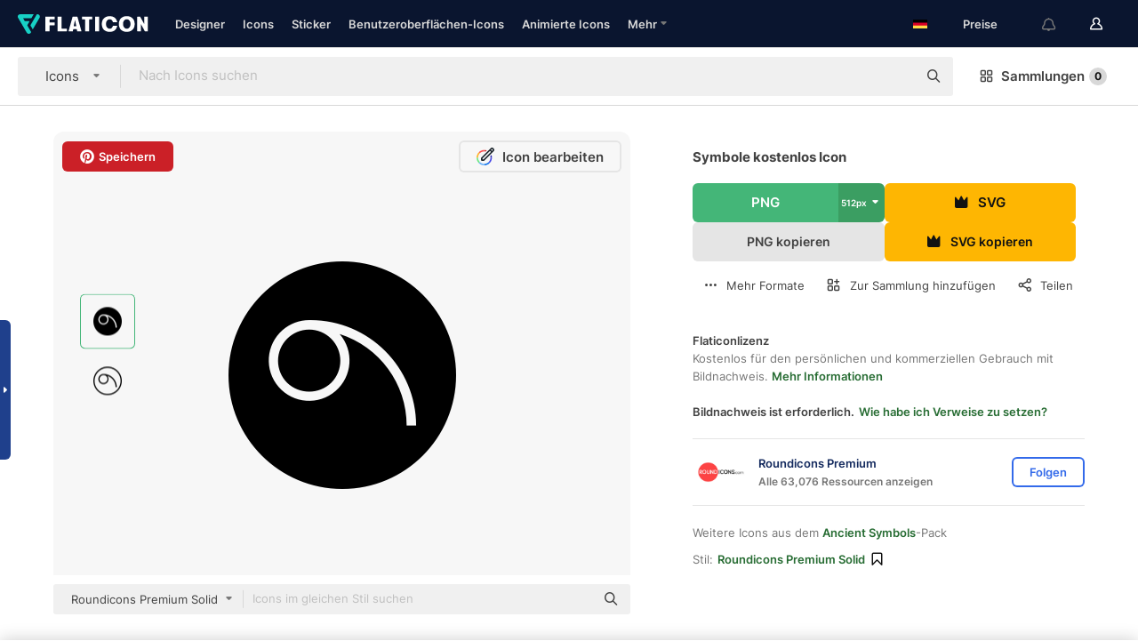

--- FILE ---
content_type: text/html; charset=UTF-8
request_url: https://www.flaticon.com/de/kostenloses-icon/symbole_611022
body_size: 53792
content:
<!DOCTYPE html>
<html lang="de">

<head>
    <meta name="viewport" content="width=device-width, initial-scale=1, maximum-scale=1, user-scalable=0">
<meta http-equiv="Content-Type" content="text/html; charset=utf-8" />
<meta name="msapplication-config" content="none" />
<link rel="shortcut icon" href="https://media.flaticon.com/dist/min/img/favicon.ico">
<meta name="google-site-verification" content="jFocZR0Xg3630llv9ftPl5uCj4D5b2I4TfWjLpL-QR4" />
<meta name="naver-site-verification" content="4c0baa4943d32420d0e79f8706e01cda67156093" />
<meta name="p:domain_verify" content="c98d39b8210b59a48713c599c6475bdf" />

<link rel="apple-touch-icon" sizes="58x58" href="https://media.flaticon.com/dist/min/img/apple-icon-58x58.png" />
<link rel="apple-touch-icon" sizes="76x76" href="https://media.flaticon.com/dist/min/img/apple-icon-76x76.png" />
<link rel="apple-touch-icon" sizes="87x87" href="https://media.flaticon.com/dist/min/img/apple-icon-87x87.png" />
<link rel="apple-touch-icon" sizes="114x114" href="https://media.flaticon.com/dist/min/img/apple-icon-114x114.png" />
<link rel="apple-touch-icon" sizes="120x120" href="https://media.flaticon.com/dist/min/img/apple-icon-120x120.png" />
<link rel="apple-touch-icon" sizes="152x152" href="https://media.flaticon.com/dist/min/img/apple-icon-152x152.png" />
<link rel="apple-touch-icon" sizes="167x167" href="https://media.flaticon.com/dist/min/img/apple-icon-167x167.png" />
<link rel="apple-touch-icon" sizes="180x180" href="https://media.flaticon.com/dist/min/img/apple-icon-180x180.png" />
<link rel="apple-touch-icon" sizes="1024x1024" href="https://media.flaticon.com/dist/min/img/apple-icon-1024x1024.png" />

<link rel="chrome-webstore-item" href="https://chrome.google.com/webstore/detail/nkhjnpgcnmdpeikbeegmibjcfjpamjnp">

    <meta name="facebook-domain-verification" content="mqqw5yoiv6x0bu0vwfj9kfem9n1aeg" />

<title>Symbole - Kostenlose formen und symbole-Icons</title>

<meta name="description" content="Kostenloses Vektor-Icon. Lade Tausende kostenloser Icons von formen und symbole im SVG-, PSD-, PNG-, EPS-Format oder als ICON-FONT herunter">



<meta name="twitter:card" content="summary_large_image">
<meta name='twitter:site' content='@flaticon'>
<meta name='twitter:creator' content='@flaticon'>
<meta name='twitter:title' content="Kostenlose „Symbole“-Icons von Roundicons Premium">
<meta name='twitter:description' content="Kostenloses Vektor-Icon. Lade Tausende kostenloser Icons von formen und symbole im SVG-, PSD-, PNG-, EPS-Format oder als ICON-FONT herunter #flaticon #Icon #hermetik #hermetismus #formenundsymbole">
<meta name='twitter:image' content='https://cdn-icons-png.flaticon.com/256/611/611022.png'>
<meta name='twitter:domain' content='www.flaticon.com'>

<meta property='og:title' content="Kostenlose „Symbole“-Icons von Roundicons Premium" data-dynamic='true' />
<meta property='og:site_name' content='Flaticon' data-dynamic='true' />
<meta property='og:url' content='https://www.flaticon.com/de/kostenloses-icon/symbole_611022' />
<meta property='og:description' content="Kostenloses Vektor-Icon. Lade Tausende kostenloser Icons von formen und symbole im SVG-, PSD-, PNG-, EPS-Format oder als ICON-FONT herunter #flaticon #Icon #hermetik #hermetismus #formenundsymbole"  data-dynamic='true' />
<meta property='og:type' content='article'  data-dynamic='true' />
<meta property='og:image' content='https://cdn-icons-png.flaticon.com/256/611/611022.png' />
<meta property='og:image:type' content='image/png' data-dynamic='true'>
<meta property='og:image:width' content='256'  data-dynamic='true' />
<meta property='og:image:height' content='256'  data-dynamic='true' />
<meta property='og:image:alt' content='symbole kostenlos Icon' />
<meta property='article:author' content='https://www.facebook.com/flaticon'  data-dynamic='true' />
<meta property='article:publisher' content='https://www.facebook.com/flaticon'  data-dynamic='true' />
<meta property='og:locale' content='en_US' />


    <link rel="canonical" href="https://www.flaticon.com/de/kostenloses-icon/symbole_611022">

        <link rel="alternate" hreflang="x-default" href="https://www.flaticon.com/free-icon/symbols_611022">
        <link rel="alternate" hreflang="en" href="https://www.flaticon.com/free-icon/symbols_611022">
        <link rel="alternate" hreflang="es" href="https://www.flaticon.es/icono-gratis/simbolos_611022">
        <link rel="alternate" hreflang="pt" href="https://www.flaticon.com/br/icone-gratis/simbolos_611022">
        <link rel="alternate" hreflang="ko" href="https://www.flaticon.com/kr/free-icon/symbols_611022">
        <link rel="alternate" hreflang="de" href="https://www.flaticon.com/de/kostenloses-icon/symbole_611022">
        <link rel="alternate" hreflang="fr" href="https://www.flaticon.com/fr/icone-gratuite/symboles_611022">
        <link rel="alternate" hreflang="ru" href="https://www.flaticon.com/ru/free-icon/symbols_611022">

<link rel="preload" href="https://media.flaticon.com/dist/min/img/logo/flaticon_negative.svg" as="image">

<link rel="preload" href="https://media.flaticon.com/dist/assets/bobjoll.202cca458fa9de5d74455893e517f85c.woff2" as="font" crossorigin importance="high" type="font/woff2">
<link rel="preload" href="https://fps.cdnpk.net/static/inter-regular.woff2" as="font" crossorigin importance="high" type="font/woff2">
<link rel="preload" href="https://fps.cdnpk.net/static/inter-semibold.woff2" as="font" crossorigin importance="high" type="font/woff2">
<link rel="preload" href="https://fps.cdnpk.net/static/inter-bold.woff2" as="font" crossorigin importance="high" type="font/woff2">
<link rel="preload" href="https://fps.cdnpk.net/static/degular-regular.woff2" as="font" crossorigin importance="high" type="font/woff2">
<link rel="preload" href="https://fps.cdnpk.net/static/degular-semibold.woff2" as="font" crossorigin importance="high" type="font/woff2">
<style>
    @font-face {
        font-family: 'Inter';
        src: url('https://fps.cdnpk.net/static/inter-regular.woff2') format('woff2');
        font-weight: 400;
        font-style: normal;
        font-display: swap;
    }
    
    @font-face {
        font-family: 'Inter';
        src: url('https://fps.cdnpk.net/static/inter-semibold.woff2') format('woff2');
        font-weight: 600;
        font-style: normal;
        font-display: swap;
    }
    
    @font-face {
        font-family: 'Inter';
        src: url('https://fps.cdnpk.net/static/inter-bold.woff2') format('woff2');
        font-weight: 700;
        font-style: normal;
        font-display: swap;
    }
    
    @font-face {
        font-family: 'Degular';
        src: url('https://fps.cdnpk.net/static/degular-regular.woff2') format('woff2');
        font-weight: 400;
        font-style: normal;
        font-display: swap;
    }
    
    @font-face {
        font-family: 'Degular';
        src: url('https://fps.cdnpk.net/static/degular-semibold.woff2') format('woff2');
        font-weight: 600;
        font-style: normal;
        font-display: swap;
    }
</style>



<script type="text/javascript" src="https://media.flaticon.com/dist/js/global.ec2b0a4ce81d0edaecfa.js"></script>
<link rel="preload" href="https://media.flaticon.com/dist/js/common.ec2b0a4ce81d0edaecfa.js" as="script">
<link rel="preload" href="https://media.flaticon.com/dist/js/ads.ec2b0a4ce81d0edaecfa.js" as="script">
<link rel="preload" href="https://media.flaticon.com/dist/js/userSession-auth.ec2b0a4ce81d0edaecfa.js" as="script">
<link rel="preload" href="https://media.flaticon.com/dist/js/fi-base.ec2b0a4ce81d0edaecfa.js" as="script">
<link rel="preload" href="https://media.flaticon.com/dist/js/script.ec2b0a4ce81d0edaecfa.js" as="script">
<link rel="preload" href="https://media.flaticon.com/dist/css/fi-style.ec2b0a4ce81d0edaecfa.css" as="style">
<link href="https://media.flaticon.com/dist/css/fi-style.ec2b0a4ce81d0edaecfa.css" rel="stylesheet" type="text/css"/>

            <!-- OneTrust Cookies Consent Notice start -->
                <script src="https://cdn-ukwest.onetrust.com/scripttemplates/otSDKStub.js" type="text/javascript" charset="UTF-8" data-ignore-ga='true' data-domain-script="099871c5-1aa9-43b5-9f64-9b987d74fdcc"></script>
        <script type="text/javascript">
            function OptanonWrapper() {}
        </script>
        <!-- OneTrust Cookies Consent Notice end -->
    
<!--[if lt IE 10]>
<script>var ie = true;</script>
<link rel="stylesheet" type="text/css" href="https://media.flaticon.com/css/ie.css">
<![endif]-->


<!-- Google Optimize -->
<link rel="preconnect dns-prefetch" href="https://www.googletagmanager.com">
<!-- Global site tag (gtag.js) - Google Analytics -->
<script>
    window.dataLayer = window.dataLayer || [];

    function gtag() {
        dataLayer.push(arguments);
    }
    gtag('js', new Date());

</script>
<script async src="https://www.googletagmanager.com/gtag/js?id=UA-42742855-1"></script>
<!-- END: Google Optimize -->

<!-- Google Tag Manager -->
<script>
    (function(w, d, s, l, i) {
        w[l] = w[l] || [];
        w[l].push({
            'gtm.start': new Date().getTime(),
            event: 'gtm.js'
        });
        var f = d.getElementsByTagName(s)[0],
            j = d.createElement(s),
            dl = l != 'dataLayer' ? '&l=' + l : '';
        j.async = true;
        j.src =
            'https://www.googletagmanager.com/gtm.js?id=' + i + dl;
        f.parentNode.insertBefore(j, f);
    })(window, document, 'script', 'dataLayer', 'GTM-PRQMDLG');
</script>
<!-- End Google Tag Manager -->

<link rel="preconnect dns-prefetch" href="https://www.google-analytics.com">
<script>
    (function(i, s, o, g, r, a, m) {
        i['GoogleAnalyticsObject'] = r;
        i[r] = i[r] || function() {
            (i[r].q = i[r].q || []).push(arguments)
        }, i[r].l = 1 * new Date();
        a = s.createElement(o),
            m = s.getElementsByTagName(o)[0];
        a.async = 1;
        a.src = g;
        m.parentNode.insertBefore(a, m)
    })(window, document, 'script', 'https://www.google-analytics.com/analytics.js', 'ga');
    ga('create', 'UA-42742855-1', 'auto', {
        'allowLinker': true
    });
    ga('require', 'linker');
    ga('linker:autoLink', ['flaticon.com', 'flaticon.es', 'freepikcompany.com']);
    ga('send', 'pageview');
</script>

<script>
    var STATIC_URL = 'https://image.flaticon.com/';
    var ACCOUNTS_BASE_URL = 'https://www.flaticon.com/de/profile/';
    var ACCOUNTS_URL = 'https://www.flaticon.com/de/profile/';
    var ACCOUNTS_API_KEY = 'aHR0cHM6Ly93d3cuZmxhdGljb24uY29tL2Rl';
    var FACEBOOK_APP_ID = '579360525479711';
    var FACEBOOK_APP_VERSION = 'v3.2';
    var GOOGLE_CLIENT_ID = '544984668822-l66ipmg9o5lpalcntjckr651vbo72tcv.apps.googleusercontent.com';
    var GOOGLE_API_KEY = 'AIzaSyCkyUw3UxCwg618Bknm9vdoWnYWji4lQSM';
    var LANGUAGE = 'german';
    var language = 'german';
    var LANGUAGE_SHORT = 'de';
    var URL_LOG = 'https://www.flaticon.com/de/Errors/js_error';
    var RE_CAPTCHA_KEY = '6LdrxggTAAAAAEsVEMxap24sSkGS1nI3SsOigFyF';
    var RE_CAPTCHA_SECRET = '6LdrxggTAAAAANBFArNBHFs8wDnZL5q51hkRPpls';
    var RE_CAPTCHA_KEY_INVISIBLE_V2 = '6LdZqaMZAAAAAMi-EaIh8xjypOnZsUDt0a9B468g';
    var PROF_RE_CAPTCHA_KEY_INVISIBLE = '6LfEmSMUAAAAAEDmOgt1G7o7c53duZH2xL_TXckC';
    var APP_URL = 'https://www.flaticon.com/de/';
    var BASE_URL = 'https://www.flaticon.com/';
    var URL_STATIC_IMG = 'https://media.flaticon.com/dist/min/img/';
    var ACTIVE_AX_DETAIL = 0;
    var LANDING = false;
    var url_pre_ax_detail;
    var URL_CRM_LOG = 'https://www.flaticon.com/de/ajax/crm-log';
    var FLATICON_URL_STATIC = 'https://media.flaticon.com/';
    var MONTHLY_SUBSCRIPTION_PRICE = '9,99€';
    var USA_MONTHLY_SUBSCRIPTION_PRICE = '11,99$';
    var ANNUAL_SUBSCRIPTION_PRICE = '89,99€';
    var USA_ANNUAL_SUBSCRIPTION_PRICE = '99,00$';
    var ANNUAL_SUBSCRIPTION_PRICE_PER_MONTH = '7,50€';
    var USA_ANNUAL_SUBSCRIPTION_PRICE_PER_MONTH = '8,25$';
    var URL_CAMPAIGN = '';
    var LICENSES = JSON.parse('{"name":{"1":"CC 3.0 BY","2":"Flaticon Basic License","3":"Editorial License"},"url":{"1":"http:\/\/creativecommons.org\/licenses\/by\/3.0\/","2":"https:\/\/media.flaticon.com\/license\/license.pdf","3":"https:\/\/media.flaticon.com\/license\/license_editorial.pdf"}}');
    var FLATICON_SEO_APP_URL = JSON.parse('{"english":"https:\/\/www.flaticon.com\/","spanish":"https:\/\/www.flaticon.es\/","portuguese":"https:\/\/www.flaticon.com\/br\/","german":"https:\/\/www.flaticon.com\/de\/","korean":"https:\/\/www.flaticon.com\/kr\/","french":"https:\/\/www.flaticon.com\/fr\/","russian":"https:\/\/www.flaticon.com\/ru\/"}');
    var SUPPORT_URL = 'https://support.flaticon.com/s/';
    var SUPPORT_LANG = 'language=en_US';
    var GR_LANGUAGE = 'de';
    var FLATICON_URL_IMAGE = 'https://image.flaticon.com/';
    var COUPON_PRICING = 'FI10CART25'
    var MERCHANDISING_LICENSE_CHECK_URL = 'https://www.flaticon.com/de/merchandising-license/check';
    var GOOGLE_ONE_TAP_LOGIN_URL = 'https://id.freepik.com/api/v2/login/google-one-tap?client_id=flaticon';
    var URL_GENERIC_IMAGE_SHARE = 'https://media.flaticon.com/share/flaticon-generic.jpg'
    var UICONS_LAST_VERSION = '3.0.0';
        var IS_API_ORIGIN = false;
    
    
    
    var SPONSOR_CURRENT_PAGE = 1;

            var ESSENTIALS_STATUS = '';
        var ESSENTIALS_DATE = '';
    
            var UPDATE_BILLING_INFO = false;
    
            var VISIT_PLANS_PRICING = 0;
        
    var GOOGLE_IDP_URL_LOGIN = 'https://id.freepik.com/v2/log-in?client_id=flaticon&lang=de';
    var GOOGLE_IDP_URL_REGISTER = 'https://id.freepik.com/v2/sign-up?client_id=flaticon&lang=de';

    // Optimize Tests 
    var optimizeTests = [];

        var FEATURE_COLOR_PALETTE = false;
    
        var FEATURE_SHUTTERSTOCK_COUPON = false;
    
        var FEATURE_NOTIFICATIONS_HEADER = true;
        
        var FEATURE_FILTER_GROUP_BY = false;
    
        var FEATURE_ENABLE_GOOGLE_ADS_DETAIL = true;
    
    var FEATURE_CMP = true;
    var CSRF_TOKEN_NAME = 'csrf_token';
    var CSRF_TOKEN = 'bf4ba2a693ca372f48a2e74d092cf82b';
  
    
    
    
    
    var PACK_LICENSE_URL = 'https://www.flaticon.com/de/license/pack/';
    var IS_UICONS_VIEW = false;
    var FLATICON_URL = 'https://www.flaticon.com/de/';

    var AMOUNT_IN_RELATED_BY_TAG_AND_STYLE = 24;
    
    function gtag() {
        dataLayer.push(arguments)
    }

    var USER_REGISTERED = false;
        var CRAFT_PRICE = 34.00;
        var FLATICON_UPLOAD_ICONS_URL = 'https://www.flaticon.com/';

    var USER_COUNTRY_CODE = 'US';

            USER_COUNTRY_CODE = 'US';
    
        var HAS_USER_BILLING_IN_INDIA = false;
    
            var PRODUCT_PRICING_YEARLY_PER_MONTH = '8.25 USD';
        var PRODUCT_PRICING_YEARLY = '99 USD';
        var PRODUCT_PRICING_MONTHLY = '12.99 USD';
        var FLATICON_DOWNLOAD_URL = 'https://www.flaticon.com/de/';
    var CDN_URL_PREFIX = 'https://cdn-uicons.flaticon.com/';

            var RESOURCE_TYPE = 'standard';
    
        var IS_USER_PREMIUM = false;
    
    
    
    // Sending ClientId to Shutterstock iframes
    var clientId = undefined;
    var iframeQueue = [];

    function sendClientId() {
        while (iframeQueue.length > 0) {
            var iframe = iframeQueue.pop();
            // Extract domain from iframe src
            var parser = document.createElement('a');
            parser.href = iframe.src;
            var target = parser.protocol + '//' + parser.hostname;
            iframe.contentWindow.postMessage(clientId, target);
        }
    }

    function askForClientId(element) {
        iframeQueue.push(element);
        if (clientId) {
            sendClientId();
        }
    }

    ga(function(tracker) {
        clientId = tracker.get('clientId');
        sendClientId();
    });

    if (window.performance && document.addEventListener && window.addEventListener) {
        document.addEventListener('DOMContentLoaded', function() {
            ga('send', 'timing', 'performance', 'DOMContentLoaded', Math.round(performance.now()) /* TODO: 'Highwinds CDN' | 'Edgecast CDN' | 'OVH' */ );
        });
    }
</script>

<link rel="preconnect dns-prefetch" href="https://www.googletagservices.com">

<script type="text/javascript" src="https://try.abtasty.com/7589c1945ce38ce68d47d42a1cf45c3b.js"></script>

            <link rel="preload" as="script" href="https://ssm.codes/smart-tag/flaticoncomv2.js">
        <script async src="https://ssm.codes/smart-tag/flaticoncomv2.js"></script>
    

<!-- Google One Tap -->
    <script>
        function dispatchGoogleOneTapMomentEvent(notification) {
            window.dispatchEvent(new CustomEvent('googleOneTapDisplayed', { detail: notification.isDisplayed() }));
        }
    </script>
    <script src="https://accounts.google.com/gsi/client" async defer></script>
    <div id="g_id_onload"
         data-client_id="705648808057-3chuddbr6oahbebib1uh693k02sgfl30.apps.googleusercontent.com"
         data-login_uri="https://id.freepik.com/api/v2/login/google-one-tap?client_id=flaticon"
         data-skip_prompt_cookie="gr_session2"
         data-prompt_parent_id="g_id_onload"
         data-moment_callback="dispatchGoogleOneTapMomentEvent"
        data-callback="oneTapCallback"    ></div>


    <script type="application/ld+json">
        {"@context":"http://schema.org","@type":"ImageObject","name":"symbole Icon - 611022","contentUrl":"https://cdn-icons-png.flaticon.com/512/611/611022.png","thumbnailUrl":"https://cdn-icons-png.flaticon.com/512/611/611022.png","datePublished":"2017-10-31","authorName":"Roundicons Premium"}    </script>

    <script type="application/ld+json">
        {
            "@context": "http://schema.org",
            "@type": "Organization",
            "name": "Flaticon",
            "url": "https://www.flaticon.com/de/",
            "logo": "https://media.flaticon.com/dist/min/img/flaticon-logo.svg",
            "sameAs": [
                                    
                     "https://www.facebook.com/flaticon",
                                                        
                     "https://twitter.com/flaticon",
                                                         "https://www.pinterest.es/flaticon/"
                    
                                                ]
        }
    </script>

    <!-- Start web schema -->
    <script type="application/ld+json">
        {
            "@context": "http://schema.org",
            "@type": "WebSite",
            "name": "Flaticon",
            "url": "https://www.flaticon.com/de/",
            "potentialAction": {
                "@type": "SearchAction",
                "target": "https://www.flaticon.com/de/suche?word={search_term_string}",
                "query-input": "required name=search_term_string"
            }
        }
    </script>
    <!-- End web schema -->

<div class="myTestAd" style="position: absolute; pointer-events: none;"></div>

    <!-- Preconnect semseo -->
    <link rel="preconnect" href="https://shb.richaudience.com">
    <link rel="preconnect" href="https://ib.adnxs.com">
    <link rel="preconnect" href="https://c.amazon-adsystem.com">
    <link rel="preconnect" href="https://securepubads.g.doubleclick.net">
    <link rel="preconnect" href="https://googleads.g.doubleclick.com">
    <link rel="preconnect" href="https://pagead2.googlesyndication.com">
    <link rel="preconnect" href="https://bidder.criteo.com">
    <link rel="preconnect" href="https://prebid.mgid.com">
    <link rel="preconnect" href="https://dmx.districtm.io">
    <link rel="preconnect" href="https://ice.360yield.com">
    <link rel="preconnect" href="https://adx.adform.net">
    <link rel="preconnect" href="https://rtb.adpone.com">
    <!-- Preconnect semseo end -->

<!-- Hotjar events -->
<script>
    window.hj=window.hj||function(){(hj.q=hj.q||[]).push(arguments)};
</script>
<!-- Hotjar events end -->

                              <script>!function(e){var n="https://s.go-mpulse.net/boomerang/";if("False"=="True")e.BOOMR_config=e.BOOMR_config||{},e.BOOMR_config.PageParams=e.BOOMR_config.PageParams||{},e.BOOMR_config.PageParams.pci=!0,n="https://s2.go-mpulse.net/boomerang/";if(window.BOOMR_API_key="R5JS7-M8GWC-DW7YC-BENQZ-YEA7H",function(){function e(){if(!o){var e=document.createElement("script");e.id="boomr-scr-as",e.src=window.BOOMR.url,e.async=!0,i.parentNode.appendChild(e),o=!0}}function t(e){o=!0;var n,t,a,r,d=document,O=window;if(window.BOOMR.snippetMethod=e?"if":"i",t=function(e,n){var t=d.createElement("script");t.id=n||"boomr-if-as",t.src=window.BOOMR.url,BOOMR_lstart=(new Date).getTime(),e=e||d.body,e.appendChild(t)},!window.addEventListener&&window.attachEvent&&navigator.userAgent.match(/MSIE [67]\./))return window.BOOMR.snippetMethod="s",void t(i.parentNode,"boomr-async");a=document.createElement("IFRAME"),a.src="about:blank",a.title="",a.role="presentation",a.loading="eager",r=(a.frameElement||a).style,r.width=0,r.height=0,r.border=0,r.display="none",i.parentNode.appendChild(a);try{O=a.contentWindow,d=O.document.open()}catch(_){n=document.domain,a.src="javascript:var d=document.open();d.domain='"+n+"';void(0);",O=a.contentWindow,d=O.document.open()}if(n)d._boomrl=function(){this.domain=n,t()},d.write("<bo"+"dy onload='document._boomrl();'>");else if(O._boomrl=function(){t()},O.addEventListener)O.addEventListener("load",O._boomrl,!1);else if(O.attachEvent)O.attachEvent("onload",O._boomrl);d.close()}function a(e){window.BOOMR_onload=e&&e.timeStamp||(new Date).getTime()}if(!window.BOOMR||!window.BOOMR.version&&!window.BOOMR.snippetExecuted){window.BOOMR=window.BOOMR||{},window.BOOMR.snippetStart=(new Date).getTime(),window.BOOMR.snippetExecuted=!0,window.BOOMR.snippetVersion=12,window.BOOMR.url=n+"R5JS7-M8GWC-DW7YC-BENQZ-YEA7H";var i=document.currentScript||document.getElementsByTagName("script")[0],o=!1,r=document.createElement("link");if(r.relList&&"function"==typeof r.relList.supports&&r.relList.supports("preload")&&"as"in r)window.BOOMR.snippetMethod="p",r.href=window.BOOMR.url,r.rel="preload",r.as="script",r.addEventListener("load",e),r.addEventListener("error",function(){t(!0)}),setTimeout(function(){if(!o)t(!0)},3e3),BOOMR_lstart=(new Date).getTime(),i.parentNode.appendChild(r);else t(!1);if(window.addEventListener)window.addEventListener("load",a,!1);else if(window.attachEvent)window.attachEvent("onload",a)}}(),"".length>0)if(e&&"performance"in e&&e.performance&&"function"==typeof e.performance.setResourceTimingBufferSize)e.performance.setResourceTimingBufferSize();!function(){if(BOOMR=e.BOOMR||{},BOOMR.plugins=BOOMR.plugins||{},!BOOMR.plugins.AK){var n=""=="true"?1:0,t="",a="aoh4ypvydf3qs2lrup2a-f-40a1c8450-clientnsv4-s.akamaihd.net",i="false"=="true"?2:1,o={"ak.v":"39","ak.cp":"1587957","ak.ai":parseInt("1019318",10),"ak.ol":"0","ak.cr":8,"ak.ipv":4,"ak.proto":"h2","ak.rid":"2336b4ac","ak.r":42864,"ak.a2":n,"ak.m":"b","ak.n":"ff","ak.bpcip":"3.143.204.0","ak.cport":56952,"ak.gh":"184.25.118.9","ak.quicv":"","ak.tlsv":"tls1.3","ak.0rtt":"","ak.0rtt.ed":"","ak.csrc":"-","ak.acc":"","ak.t":"1769055220","ak.ak":"hOBiQwZUYzCg5VSAfCLimQ==OuN7HtwmJfVCz9R+S3FJuMS9N+AWyqCKk/syt4BXuK9bHGoBKKwgzqBTZ/6xdOxF0K90cLtD1jlhUQgdALyII9EK/N1Uc24rRdICYt1a80pGsbstiTwODjGctCB64HacvXF2aPWoa1N8NMLQj0lqcdnxybLYkfmSk7ECQA+jVhhFFrlWradpSMSbtBPdM2Na4nFiNV97UqT055hDnO2Ye0TNIG3Rg2F5KOswdaVDYcikNr/6D+3SGJFacfpcKRCjL67RGvFWXXNwS+NDGgU8FknoO0tusmVuLkpnwoIm1B/65+WzryDkVuOw4E6j258S0vOQ1hPAOlFIKK0X/2cD8pQhqkNDI8CXE10nNd/PH+9r1I5/Qmg4UPF2vz4Q2SlXSSUmC7vGXgxHUakygjPSsgeTy6Pe7hnpvJ1tAeYEcRk=","ak.pv":"32","ak.dpoabenc":"","ak.tf":i};if(""!==t)o["ak.ruds"]=t;var r={i:!1,av:function(n){var t="http.initiator";if(n&&(!n[t]||"spa_hard"===n[t]))o["ak.feo"]=void 0!==e.aFeoApplied?1:0,BOOMR.addVar(o)},rv:function(){var e=["ak.bpcip","ak.cport","ak.cr","ak.csrc","ak.gh","ak.ipv","ak.m","ak.n","ak.ol","ak.proto","ak.quicv","ak.tlsv","ak.0rtt","ak.0rtt.ed","ak.r","ak.acc","ak.t","ak.tf"];BOOMR.removeVar(e)}};BOOMR.plugins.AK={akVars:o,akDNSPreFetchDomain:a,init:function(){if(!r.i){var e=BOOMR.subscribe;e("before_beacon",r.av,null,null),e("onbeacon",r.rv,null,null),r.i=!0}return this},is_complete:function(){return!0}}}}()}(window);</script></head>

<body class=" view--detail hero--white"
      data-section="icon-detail">

        <section id="viewport" class="viewport ">
        
<script type="text/javascript">
  var messages = {
    common: {
      allIcons: 'Alle Icons',
      allStickers: 'Alle Sticker',
      allAnimatedIcons: 'Alle animierten Icons',
      allInterfaceIcons: 'InterfaceAlle Oberflächen-Icons',
      icons: 'Icons',
      interface_icons: 'Benutzeroberflächen-Icons',
      stickers: 'Sticker',
      animated_icons: 'animierte Icons',
      packs: 'Packs',
      icon_packs: 'Icon-Packs',
      icon_styles: 'Icon-Stile',
      sticker_packs: 'Sticker-Packs',
      sticker_styles: 'Sticker-Stile',
      interface_icons_packs: 'Benutzeroberflächen-Icon-Packs',
      url_icons: 'https://www.flaticon.com/de/icons',
      url_search_icon_packs: '/packs',
      url_stickers: 'https://www.flaticon.com/de/stickers',
      url_animated_icons: 'https://www.flaticon.com/de/animierte-icons',
      url_sticker_detail: 'kostenloses-sticker',
      url_sticker_latest: 'neueste-stickers',
      url_sticker_premium: 'premium-sticker',
      url_uicons: 'https://www.flaticon.com/de/uicons/interface-icons',
      pack: 'Pack',
      style: 'Stil',
      category: 'Kategorie',
      free_icon: '/kostenloses-icon/',
      icons_format: 'Lade alle Icons im SVG-, PSD-, PNG-, EPS-Format oder als Web-Font herunter',
      collections: 'sammlungen/',
      view_icon: 'Icon anzeigen',
      search_related_icons: 'Ähnliche Icons suchen',
      browse_pack: 'Pack browsen',
      author_packs: 'Pack des Urhebers',
      free: 'kostenlos',
      cc_exp_title: 'Achtung!',
      cc_exp_desc: 'Deine Kreditkarte läuft bald ab. Bitte <a href=\"https://www.flaticon.com/de/profile/my_subscriptions\">aktualisiere deine Karte hier</a>, um dein Premium-Abo weiterhin verwenden zu können',
      download: 'Herunterladen',
      downloadAsset: 'Ressource herunterladen',
      more_info: 'Weitergehende Informationen',
      downloads: 'Downloads',
      view_all: 'Alle ansehen',
      view_detail: 'Detail ansehen',
      more: 'Mehr',
      edit: 'Bearbeiten',
      download_svg: 'SVG herunterladen',
      download_png: 'PNG herunterladen',
      read_more: 'Mehr lesen',
      more_icons_author: 'Mehr Icons von diesem Designer',
      more_formats: 'Mehr Formate',
      search_author_resources: 'Icons im gleichen Stil suchen',
      search_icons_style: 'Icons in diesem Stil suchen',
      url_search: '/suche',
      url_free_icons: 'kostenlose-icons/',
      cancel: 'Abbrechen',
      send: 'Abschicken',
      show_more: 'Mehr anzeigen',
      premium_download: 'Premium-Download',
      download_pack: 'Pack herunterladen',
      login: 'Log in',
      register: 'Registrieren',
      register_download: 'Registrieren und herunterladen',
      see_more: 'Mehr anzeigen',
      url_downloads_limit: 'downloads-limit',
      copy: 'kopieren',
      copyPNG: "PNG in die Zwischenablage kopieren",
      copyPNGbutton: "PNG kopieren",
      copySVG: "SVG in die Zwischenablage kopieren",
      copySVGbutton: "SVG kopieren",
      copy_png_svg: "PNG/SVG in die Zwischenablage kopieren",
      faqs: 'Weitere Fragen? Lies die <a href=\"https://support.flaticon.com/s/article/What-are-Flaticon-Premium-licenses?language=en_US\" target=\"_blank\" class=\"medium\">FAQ</a>',
      whats_news_url: '/neuigkeiten',
      size: 'Größe',
      svg_type: 'SVG-Typ',
      regular_svg: 'Reguläre SVG',
      regular_svg_text: 'Die, die du schon immer in Flaticon benutzt hast (mit erweiterten Objekten).',
      editable_svg: 'Bearbeitbare SVG',
      editable_svg_text: 'Dieses Format macht es einfacher, die Dicke der Striche anzupassen und die Formen der Objekte zu ändern.',
      other_formats: 'Andere Formate',
      animatedIcon : 'Kostenlose animierte Icons',
      svg_files: "SVG-Dateien",
      editable_strokes: "Bearbeitbare Striche",
      editable_strokes_text: "Nicht erweiterte SVG-Dateien mit anpassbaren Strichen und Formen.",
      simplified : "Vereinfacht",
      simplified_text: "Geglättete SVG-Datei mit eingeschränkten Bearbeitungsmöglichkeiten.",
      new: "neu",
      pageTitle: "Seite",
    },
    animatedIconDetail: {
      exploreRelated: "Entdecke ähnliche animierte Icons wie %s",
      see: "Sieh dir unser animiertes Icon %s in Aktion an",
      look: "Mache Eindruck als Profi mit diesem %s animierten Icon und schau dir an, wie großartig es auf deiner Website, mobilem oder sonstigem Schnittstellen-Design aussehen wird.",
      looksGreat: "Sieht auf jeder Schnittstelle super aus",
      onNotification: "%s animiertes Icon auf einer Benachrichtigung",
      mobileInterface: "Ein %s animiertes Icon funktioniert außerordentlich gut in deinem nächsten mobilen Schnittstellenprojekt.",
      mobile: "%s animiertes Icon auf einem Mobilgerät",
      worldwide: "Weltweit",
      briefcase: "Aktentasche",
      menu: "%s animiertes Icon auf einem Menü",
      sizes: "Nutze ein %s animiertes Icon in verschiedenen Größen",
      stunning: "Tolle animierte Icons, garantiert beeindruckend",
      highQuality: "Lade animierte Icons in höchster Qualität gratis herunter und verleihe deinen Projekten den Wow-Faktor, nach dem du suchst.",
      explore: "Entdecke animierte Icons",
      animatedIconsMostDownloadedUrl: "https://www.flaticon.com/de/am-haeufigsten-heruntergeladen-animated-icons",
    },
    og: {
      'webtitle': '{0} – Kostenlose {1} Icons',
      'title': '{0} designed von {1}',
      'desc': 'Lade dir jetzt dieses Vektor-Icon im SVG-, PSD-, PNG-, EPS- oder Webfont-Format herunter. Flaticon, die größte Datenbank kostenloser Icons.',
      'animatedIconTitle': '{0} Animiertes Icon | Kostenloses {1} animiertes Icon',
    },
    limit: {
      registered: 'Du hast das Icon-Limit erreicht <a href="https://www.flaticon.com/de/pricing" onclick="ga(\'send\', \'event\', \'Collection\', \'Go to premium\', \'Alert icons limit\'); " title="Erhalte Zugang zu unbegrenzten Sammlungen!">Werde Premium-Mitglied</a> und erhalte Zugang zu unbegrenzten Sammlungen',
      guest: 'Du hast dein Icon-Limit erreicht. <a href="https://id.freepik.com/v2/sign-up?client_id=flaticon&lang=de" title="Registriere dich und erhalte bis zu 256 Icons">Registriere dich</a> und erhalte bis zu 256 Icons',
      collection: 'Du hast das Limit an Icons pro Sammlung erreicht (256 Icons)',
      max_size: "Maximale Dateigröße überschritten",
      backup_max_size: "Es ist nicht genügend Platz in dieser Sammlung vorhanden, um deine Backup-Dateien hinzuzufügen",
      downloaded_icons_perc: "Du hast %s % deines Download-Limits erreicht",
      personal_limit: "Wenn du diese {0} persönlichen Icons zu dieser Sammlung hinzufügst, wirst du das Limit von persönlichen Icons pro Sammlung erreicht haben ({1} Icons))."
    },
    limit_anonymous: {
      title: 'Du hast fast keine Downloads mehr!',
      paragraph1: 'Zeit, dich als Nutzer zu registrieren',
      paragraph2: 'Erstelle kostenlos ein Konto und lade weiter herunter',
      button: 'Kostenlos registrieren'
    },
    external_icon: {
      title: 'Icon hinzugefügt',
      message: 'Dieses Icon ist nicht Teil der Flaticon Selection. Bitte gib den Namen des Urhebers an, wenn du es verwenden möchtest'
    },
    report: {
      message: 'Dieses Icon ist nicht Teil der Flaticon-Auswahl. Bitte gib den Urheber an, um es nutzen zu können.',
      report_icon: "Dieses Icon melden",
      indicate_problem: "Bitte gib an, auf welches Problem du gestoßen bist. Vielen Dank!",
      download: 'Der Download funktioniert nicht',
      owner: 'Ich bin der Eigentümer dieses Icons',
      link: "Ich kann den Download-Link nicht finden",
      other: 'Sonstiges',
      describe_problem: 'Beschreibe das Problem'
    },
    search: {
      search: 'Suchen',
      minimal_characters: 'Bitte gib mindestens ein Zeichen ein, um suchen zu können',
      max_page_number: "Bitte gib eine korrekte Seitenzahl für die Suche ein",
      placeholder_icons: 'Nach Icons suchen',
      placeholder_packs: 'Nach Packs suchen',
      placeholder_stickers: 'Nach Stickern suchen',
      placeholder_animated_icons: "Suche nach animierten Icons",
      placeholder_interface_icons: 'Nach Interface-Icons suchen',
      placeholder_icon_packs: 'Nach Icon-Packs suchen',
      placeholder_icon_styles: 'Nach Icon-Stilen suchen',
      placeholder_sticker_packs: "Nach Sticker-Packs suchen",
      placeholder_sticker_styles: "Nach Sticker-Stilen suchen",
      placeholder_interface_icons_packs: 'Nach Benutzeroberflächen-Icon-Packs suchen,',
    },
    filters: {
      order_by: 'Sortieren nach',
      style: 'Stil',
      stroke: 'Strich',
      detail: 'Detailstufe',
      date: 'Aktuell',
      popularity: 'Beliebtheit',
      downloads: 'Am meisten heruntergeladen',
      all: 'Alle',
      detailed: 'Detailliert',
      simple: 'Einfach',
      mixed: 'Gemischt',
      rounded: 'Abgerundet',
      handmade: 'Handgemacht',
      filled: 'Ausgefüllt',
      linear: 'Geradlinig',
      angular: 'Eckig',
      '3d': '3D',
      color: 'Farbe',
      monocolor: 'Einfarbig',
      multicolor: 'Bunt',
      appliedFilters: 'Angewandte Filter',
      clearAll: 'Alles löschen'
    },
    errors: {
      connectivity: 'Wir können keine Verbindung zu den Flaticon-Servern herstellen, bitte überprüfe deine Netzwerkeinstellungen.',
      inactive_user: 'Für den Download musst du dein Konto aktivieren.'
    },
    collection: {
      add_icon: 'Zur Sammlung hinzufügen',
      delete_icon: 'Aus der Sammlung entfernen',
      default_name: 'Meine Icons-Sammlung',
      aware: 'Bitte beachten',
      iconfont_colors: 'Aus technischen Gründen werden die bunten Icons nicht in die Icon-Fonts aufgenommen',
      add_premium: 'Dieses Icon steht nur Premiumnutzern zur Verfügung. Du kannst mehr Informationen erhalten. <a target="_blank" href="https://www.flaticon.com/de/pricing" class="track" data-track-arguments="all, event, collection, go-to-premium, alert-icon-premium" title="Werde Premium-Mitglied!">hier</a>',
      locked: 'Deine Sammlung wurde gesperrt. Du kannst <a target="_blank" href="https://www.flaticon.com/de/pricing" class="track" data-track-arguments="all, event, collection, go-to-premium, alert-locked" title="Werde Premium-Mitglied!">dein Konto upgraden,</a> um Zugang zu unbegrenzten Sammlungen zu erhalten.',
      iconfont_tooltip: 'Lade die Icons als Icon-Font herunter und verwende sie auf deiner Webseite, vollständig anpassbar mit CSS..',
      iconfont_disabled: "In deiner Sammlung sind nur bunte Icons vorhanden. Diese lassen sich nicht mit Icon-Fonts verwenden.",
      duplicated_disabled: "Dein Konto erlaubt keine weiteren Sammlungen.",
      share_disabled: "Registriere dich, um zu teilen!",
      upload_disabled: "Werde Premium-Mitglied, um Icons hochladen zu können!",
      upload_icons: "Lade SVG-Icons hoch!",
      duplicate: "Duplizieren",
      download_personal: "Deine Sammlung enthält persönliche Icons. Diese Icons werden nicht im Icon-Font-Format heruntergeladen.",
      svg_incorrect: "Fehlerhaftes SVG-Format",
      only_svg: "Es sind nur SVG-Icons erlaubt",
      fetch_premium: 'Premium-Icons können nicht zu der neuen Sammlung hinzugefügt werden. <a target="_blank" href="https://www.flaticon.com/de/pricing" onclick="ga(\'send\', \'event\', \'Collection\', \'Go to premium\', \'Fetch collection premium error\'); " title="Werde Premium-Mitglied!">Werde jetzt Premiummitglied!</a>',
      fetch_personal: "Deine neue Sammlung kann keine persönlichen Icons beinhalten.",
      friendly_reminder: "Freundliche Erinnerung:",
      no_custom_icons_in_backup: "Deine Backup-Datei enthält keine bearbeiteten Icons",
      restore_personal: "Persönliche Icons lassen sich nicht in deiner neuen Sammlung wiederherstellen.",
      upload_enabled: "Lade deine SVG-Icons hoch",
      upload_disabled: "Upload im Sortierungsmodus wurde deaktiviert.",
      color_disabled: "Diese Sammlung beinhaltet keine Icons oder alle Icons sind bunt.",
      success_restore: "Du hast erfolgreich {0} von {1} Icons wiederhergestellt",
      icons_skiped: "{0} von {1} Icons wurden nicht in deine Sammlung importiert, weil sie schon darin enthalten waren.",
      locked_title: "Du hast gesperrte Sammlungen",
      locked_text: "Schalte deine Sammlungen frei, schränke deine Arbeit nicht ein ",
      locked_button: "Upgrade",
      locked_url: "https://www.flaticon.com/de/pricing",
      empty_collection_limit: "Mit einer leeren Sammlung kannst du keine weiteren Sammlungen erstellen. Bitte füge zuerst Artikel hinzu."
    },
    fonts: {
      error_svg: 'Diese SVG-Datei ist keine Fontdatei.'
    },
    url: {
      most_download: '/am-haeufigsten-heruntergeladen',
      latest_icons: '/neueste-icons',
      search: '/suche',
      packs_search: 'packs/suche',
      style_search: 'style/search',
      packs: 'packs',
      authors: 'autoren',
      guest_limit: 'Gast',
      premium_limit: 'Premium',
      free_icons: 'kostenlose-icons',
      pricing: 'pricing',
      craft: 'https://www.flaticon.com/de/merchandising-license',
      craft_purchases: 'https://www.flaticon.com/de/merchandising-license/purchases'
    },
    attribution: {
      type_icon: 'Icons',
      type_sticker: 'Sticker',
      type_animated_icon: 'animierte Icons',
      uicons_made_by: 'UIcons von',
      icons_made_by: 'Icons erstellt von',
      stickers_made_by: 'Sticker erstellt von',
      animatedIcon_made_by: 'Animierte Icons, erstellt von',
      icons_created_by: 'Icons erstellt von',
      stickers_created_by: 'Sticker erstellt von',
      animatedIcon_created_by: 'Animierte Icons erstellt von',
      is_licensed_by: 'wird lizenziert von',
      description: "Wähle dein bevorzugtes soziales Netzwerk und teile unsere Icons mit deinen Kontakten oder Freunden. Wenn du diese sozialen Netzwerke nicht nutzt, kopiere den Link und füge ihn in das von dir verwendete ein. Weitere Informationen findest du im %1$ss oder %slade die Lizenz herunter.%s",
      title: "Hey! Denk daran, dass du den Bildnachweis %s angeben musst",
      unicorn_text: "Jedes Mal, wenn du den Bildnachweis angibst, kriegt ein Pferd sein Horn und wird ein Einhorn.",
      designer_text: "Jedes Mal, wenn du den Bildnachweis angibst, machst du einen Designer glücklich.",
      rex_text: "Jedes Mal, wenn du den Bildnachweis angibst, kann T-Rex seinen Kaffee trinken",
      karma_text: "Jedes Mal, wenn du den Bildnachweis angibst, erhältst de +10 Karmapunkte",
      download_problems: "Probleme beim Download?",
      dont_want_credit: "Du möchtest den Urheber nicht nennen?",
      go_premium: 'Du kannst ganz einfach zu <a href="https://www.flaticon.com/de/pricing" class="track" data-track-arguments="ga, event, premium, icon-attribute-modal"><strong><i class="icon icon--premium inline-block"></i>s wechseln und mehr als <a href="https://www.flaticon.com/de/pricing" class="track" data-track-arguments="ga, event, premium, icon-attribute-modal"><strong><i class="icon icon--premium inline-block"></i> Icons nutzen, ohne den Urheber nennen zu müssen. </strong></a>Hier mehr erfahren18 Millionen',
      go_premium_detail: 'Du kannst einfach <a href="https://www.flaticon.com/de/pricing" class="track" data-track-arguments="ga, event, premium, icon-attribute-modal"><strong>Premium</strong></a> buchen und mehr als 18.0M Icons und Sticker ohne Zuordnung nutzen.',
      copy_and_attribute: "Kopieren und Quelle angeben",
      copy: "Link kopieren",
      copied: "Kopiert!",
      freepik_url: "https://www.freepik.com"
    },
    typeform: {
      multi_question_search: "Was würdest du hinsichtlich des Suchvorganges verbessern?",
      tell_us: "Verrate es uns!"
    },
    feedback: {
      thanks_message: "Danke für deine Rückmeldung!"
    },
    blockers: {
      is_present: "Es scheint, als hättest du einen Werbeblocker installiert. Bitte schalte diesen aus, um das meiste aus Flaticon herauszuholen.",
    },
    link: {
      copied: "Link kopiert",
      success: "Der URL zum Teilen wurde in die Zwischenablage kopiert"
    },
    clipboard: {
      copied: "In die Zwischenablage kopiert",
      errorFirefox: '<b>Copying is disabled in Firefox.</b> Learn how to enable it <b><a href="https://support.flaticon.com/s/article/How-can-I-copy-icons-to-clipboard-FI?language=en_US" target="_blank" class="bold">here</a></b>.',
      png: {
        success: "Erfolgreich in die Zwischenablage kopiert",
        error: "Fehler beim Kopieren in die Zwischenablage"
      }
    },
    follows: {
      followIcon: "Icon folgen",
      unFollowIcon: "Icon entfolgen",
      followAuthor: "Folgen",
      unFollowAuthor: "Entfolgen",
      followStyle: "Stil folgen",
      unFollowStyle: "Stil entfolgen"
    },
    easterEggs: {
      halloween: {
        findMe: "Finde mich!",
        close: "Schließen",
        pressEsc: "ESC drücken oder",
        modalP1: "Du kamst, sahst und <br> fingst es ein!",
        modalP2: "Du bist ein echter Geisterjäger und die Welt verdient es, das zu erfahren.",
        share: "Teilen",
        shareText: "Auf Flaticon spukt es; hilf uns, es von seinem Gespenst zu befreien!"
      }
    },
    detail: {
      savePinterest: "Speichern",
      search_placeholder: "Nach weiteren Icons in diesem Stil suchen",
      icon: "Icon",
      sticker: "Sticker",
      animatedicon: "animiertesIcon",
      free: "kostenlos",
      premium: "Premium",
      license: "Lizenz",
      report_this_icon: "Dieses Icon melden",
      download_free_icon_in_png: "Kostenloses Icon im PNG-Format herunterladen",
      download_free_sticker_in_png: "Kostenlose Sticker im Format PNG herunterladen",
      download_vector_icon_in_svg: "Vektor-Icon im Format SVG herunterladen",
      download_vector_sticker_in_svg: "Vektor-Sticker im Format SVG herunterladen",
      download_vector_icon_in_eps: "Vektor-Icon im Format EPS herunterladen",
      download_vector_icon_in_psd: "Vektor-Icon im Format PSD herunterladen",
      download_vector_icon_in_base64: "Vektor-Icon im Format base64 herunterladen",
      download_vector_icon_in_PDF: "Vektor-Icon im Format PDF herunterladen",
      download_vector_icon_in_JPG: "Vektor-Icon im Format JPG herunterladen",
      download_free_icon_font_in_png: "Kostenlose Icon-Font im Format PNG herunterladen",
      download_free_icon_font_in_svg: "Kostenlose Icon-Font im Format SVG herunterladen",
      download_free_icon_font_for_android: "Kostenlose Icon-Schriftart für Android herunterladen",
      download_free_icon_font_for_ios: "Kostenlose Icon-Schriftart für iOS herunterladen",
      available_formats: "Verfügbar in den <b>PNG</b>, <b>SVG</b>, <b>EPS</b>, <b>PSD</b> und <b>BASE 64</b>-Formaten",
      add_to_collection: "Zur Sammlung hinzufügen",
      necessary_credit_author: "Bildnachweis ist erforderlich.",
      how_to_credit: "Wie habe ich Verweise zu setzen?",
      how_to_credit_authorship: "Wie verweist man auf die Urheber der Icons?",
      how_to_credit_authorship_stickers: "Wie kann man die Urheberschaft der Sticker angeben?",
      follow: "Folgen",
      following: "Folgend",
      unfollow: "Entfolgen",
      download_unlimited: "Unbegrenzt Icons herunterladen",
      download_unlimited_info: '<span>Herunterladen</span>unbegrenzt viele Premiumicons für <p class="js-currency" data-pricing="annualPerMonth" style="display:inline;">8.25 USD</p>/Monat',
      more_icons_pack: 'Mehr Icons von',
      more_stickers_pack: 'Weitere Sticker aus',
      more_icons_style: 'Mehr Icons in',
      style: 'Stil',
      add_to_bookmarks: "Zu Favoriten hinzufügen",
      remove_from_bookmarks: "Aus Favoriten entfernen",
      published: "Veröffentlicht",
      related_tags: "Verwandte Tags",
      search_related_icon: "ähnliches-Icon-suchen",
      what_is_this: "Was ist das?",
      share_in_tw: "In Twitter teilen",
      share_in_fb: "In Facebook teilen",
      share_in_pt: "In Pinterest teilen",
      flaticon_license_title: "Flaticonlizenz",
      flaticon_license: "Kostenlos für den persönlichen und kommerziellen Gebrauch mit Bildnachweis.",
      more_info: "Mehr Informationen",
      flaticon_premium_license: "Premium-Flaticonlizenz",
      flaticon_premium_license_expl: "Werde Premium-Mitglied und erhalte die kommerzielle Lizenz.",
      flaticon_license_allow: "Unsere Lizenz gestattet es dir, den Inhalt <a href=\"#\" class=\"link--normal track modal__trigger mg-bottom-lv2\" data-modal=\"modal-license\" data-track-arguments=\"all, event, detail-view, click-flaticon-license\">in diesen Fällen</a> zu verwenden.",
      sidebar_download_pack: "Registriere dich kostenlos und lade das komplette Paket herunter",
      sidebar_download_pack_button: "Registrieren und herunterladen",
      sidebar_download_pack_button_mobile: "Registrieren",
      view_all_icons: "Alle Icons ansehen",
      all_styles: "Alles Stile",
      sidebar_banner_premium: "18.0M Icons ohne Bildnachweis verwenden, <strong>nur für Premiumnutzer</strong>",
      sidebar_see_plans: "Abos anzeigen",
      sidebar_banner_premium_cart: "- 20 % auf unsere Premium-Abos",
      sidebar_apply_discount: "Rabatt verwenden",
      pack: "Pack",
      edit_icon: "Icon bearbeiten",
      edit_sticker: "Sticker bearbeiten",
      edit_animated_icon: "<span class=\"mg-left-lv1\">Learn how to <b>edit</b></span>",
      download_license: "Lizenz herunterladen",
      share: "Teilen",
      free_sticker: "kostenlose Sticker",
      premium_sticker: "Premium-Sticker",
      flaticon_editorial_license: "Flaticon-Editorial-Lizenz",
      editorial_license_text: "Diese Grafikressource ist ausschließlich für den redaktionellen Gebrauch bestimmt. <a href=\"https://www.freepik.com/legal/terms-of-use\" title = \"Terms of use\" class= \"link--text medium\">s.",
      stickers_banner_text: "Kostenlose hochwertige Sticker für Websites und Apps",
      free_download: "Kostenloser Download",
      banner_craft_title: "Merchandising-Lizenz",
      banner_craft_new: "Neues",
      banner_craft_text: "Personalisiere physische oder digitale Produkte mit unseren Icons",
      banner_craft_buy: "Lizenz kaufen ",
    },
    christmas: {
      condition_1: "Gültig bis 8. Dezember",
      description_1: "Premium-Abo für <b>3 zwei Jahre</b>",
      price_1: "für %s",
      title_1: "Koche mit unserem <b class=\"christmas-banner__premium\">Premium</b>-Abo ein kreatives Weihnachtsessen.",
      url: "Zu Premium wechseln",
      url_upgrade: "Upgrade dein Abo",
      condition_2: "Gültig bis 15. Dezember",
      description_2: "<b>7 Tage</b> von",
      price_2: "Premium-Abo für %s",
      title_2: "Koche mit unserem <b class=\"christmas-banner__premium\">Premium</b>-Abo ein kreatives Weihnachtsessen.",
      condition_3: "Gültig bis 22. Dezember",
      description_3: "Premium-<b>Jahresabo</b>",
      title_3: "Sorge das ganze Jahr für <b class=\"christmas-banner__premium\">Premium</b>-Stimmung",
      condition_4: "Gültig bis 2. Januar 2020",
      description_4: "Premium-Abo für <b>zwei Jahre</b>",
      title_4: "Fröhliche <b class=\"christmas-banner__premium\">Premium</b>-Zeit und viel Spaß mit deinem Rabatt!",
      description_5: "Mach dir selbst ein Geschenk und hol dir das Premium-Jahresabo!",
      price_5: "This Christmas <b>upgrade</b> your plan and save <strong class=\"font-lg\">50%</strong>",
      description_6: "Hol dir Zugriff auf über 5 Millionen Vektorgrafiken, Fotos und PSD-Dateien",
      price_6: "<b>Spare</b> <strong class=\"font-lg\">50%</strong> beim Freepik-Jahresabo"
    },
    cookies: {
      text: "Diese Website verwendet Cookies, um deine Suche zu verbessern. <a href=\"https://www.freepik.com/legal/cookies\" title = \"Cookie policy\" class= \"link--text link-inverted medium\">Weitere Informationen</a>",
    },
    ga: {
      view_details: 'Details-ansehen',
      add_to_collection: 'zur-Sammlung-hinzufügen',
      view_details: 'Bearbeiten',
      download_svg: 'svg-herunterladen',
      download_png: 'png-herunterladen',
      more_icons_authors: 'mehr-Icons-designer',
      more_icons_style: 'mehr-Icons-Stil',
      brownse_pack: 'Pack-browsen',
      search_related_icon: 'ähnliches-Icon-suchen',
      copyPNG: 'PNG kopieren'
    },
    cancellation: {
      form_title: "Es tut uns leid, dass du entschieden hast, die Premium-Familie zu verlassen.",
      form_subtitle: "Wir möchten erfahren, warum du uns verlässt:",
      info_message: "Du kannst weiterhin alle Premium-Vorteile nutzen, bis dein aktueller Plan ausläuft. Anschließend hast du <strong>keinen Zugriff mehr auf neue Premium-Ressourcen<strong> und <strong>musst stets den Urheber angeben</strong>. Das fühlt sich nicht richtig an, oder?",
      option_0: "Ich brauchte Icons für ein Projekt, das schon abgeschlossen ist.",
      option_1: 'Flaticon ist mir zu teuer',
      coupon_monthly_claim: 'Upgrade dein Abo mit 30 % RABATT',
      coupon_annual_claim: 'Erhalte 30 % RABATT auf deine Verlängerung des Premium-Jahresabos',
      coupon_premium_plus_claim: 'Erhalte 30 % RABATT auf deine Verlängerung des „Premium Plus“-Abos',
      option_2: "Ich benutze es nicht so oft.",
      option_3: 'Es gibt nur wenige hochwertige Icons',
      option_4: "Ich habe viele technische Probleme mit meinem Premiumaccount gehabt.",
      option_5: "Ich habe mich dazu entschieden, eine andere ähnliche Webseite zu nutzen.",
      keep_premium: 'Premium behalten',
      cancel_premium: 'Premium kündigen',
      step_select: 'Auswählen',
      step_confirm: 'Bestätigen',
      step_finish: 'Beenden',
      more_info: 'Mehr Informationen',
      generic_title_fp: 'Schade, dass du alle Freepik Premium-Funktionen verlierst, sobald dein aktueller Plan abläuft.',
      generic_title_fi: 'Schade, dass du alle Flaticon Premium-Funktionen verlierst, sobald dein aktueller Plan abläuft.',
      generic_blq1_title: 'Täglich bis zu 2.000 Downloads',
      generic_blq1_desc: 'Als Premium-Mitglied kannst du so viele Ressourcen herunterladen, wie du möchtest.',
      generic_blq2_title: 'Kein Bildnachweis',
      generic_blq2_desc: 'Verwende jede Ressource für gewerbliche oder persönliche Zwecke, ohne den Urheber nennen zu müssen.',
      generic_blq3_title: 'Premium-Inhalte',
      generic_blq3_desc: 'Erhalte Zugriff auf unsere exklusiven Icons, die nur Premium-Mitglieder kostenlos herunterladen können.',
      generic_blq4_title: 'Werbefrei',
      generic_blq4_desc_flaticon: 'Flaticon werbefrei durchstöbern. Keine Werbung, keine Unterbrechungen.',
      generic_blq4_desc_freepik: 'Freepik werbefrei durchstöbern. Keine Werbung, keine Unterbrechungen.',
      offer_price_title: 'Können wir dich vielleicht zurückgewinnen? Gib uns noch eine Chance!',
      offer_price_subtitle: "Hier ist ein kleiner Leckerbissen für einen Neuanfang",
      offer_price_coupon_text: "Gib uns noch eine Chance, reaktiviere deinen Plan und spare 30 %",
      offer_title: 'Hast du ein Projekt abgeschlossen? Das nächste wartet schon!',
      offer_subtitle: "Bereite dich mit einem kleinen Leckerbissen auf den Neuanfang vor",
      offer_coupon_text: "Bereite dich schon heute auf die Zukunft vor und profitiere von einem Rabatt in Höhe von 30 % auf Premium!",
      offer_get_discount: 'Rabatt nutzen',
      quality_title: "Wir sind untröstlich, dass du <b class='bold premium inline'>dein Premium-Abo nicht verlängern möchtest</b>",
      quality_subtitle: "Du bist jederzeit wieder willkommen – wir und unsere Premium-Ressourcen sowie unsere Lizenz ohne Urhebernennungspflicht warten genau hier auf dich!",
      quality_discover: 'Flaticon entdecken',
      options_title: "Wir sind untröstlich, dass du <span class='premium'>dein Premium-Abo nicht verlängern möchtest</span>",
      options_subtitle: "Du bist jederzeit wieder willkommen – wir und unsere Premium-Ressourcen sowie unsere Lizenz ohne Urhebernennungspflicht warten genau hier auf dich!",
      thank_you: 'Vielen Dank',
      response_send_email: 'Unser Support-Team hat deine Nachricht erhalten und wird sich in Kürze mit dir in Verbindung setzen. Sieh dir in der Zwischenzeit eine Auswahl unserer besten Ressourcen an.',
      top_icons: "Top-Icons",
      stay_title: "Wir freuen uns, dass du bleiben möchtest!",
      stay_subtitle: "Auf unsere gemeinsame Zukunft!",
      stay_action_flaticon: "Flaticon erkunden",
      stay_action_freepik: "Freepik erkunden",
      explore_premium: "Premium erkunden",
      support_title: "Wie können wir dir helfen?",
      support_subtitle: "Technische Probleme sind ärgerlich und wir möchten nicht, dass sie deine Erfahrung mit Flaticon beeinträchtigen. Teile uns mit, welche Probleme du hast, und wir werden dir dabei helfen, sie zu beheben.",
      support_name: 'Name',
      support_name_placeholder: 'Dein Name',
      support_email: 'E-Mail',
      support_comment: 'Kommentar',
      support_comment_placeholder: 'Hier Kommentar eingeben',
      support_submit: 'Abschicken',
      support_cancel: 'Premium kündigen',
      support_legacy: "Bitte gib die Details deiner Anfrage an und wenn du Fragen zu unseren Nutzungsbedingungen hast, füge unbedingt konkrete Beispiele für die Verwendung unserer Bilder bei. Wenn du ein Problem meldest, solltest du so viele Informationen wie möglich angeben. Sobald du deine Anfrage eingereicht hast, wird sich ein Mitglied unseres Support-Teams so schnell wie möglich bei dir melden.",
      support_legacy_second_part: "<b>Allgemeine Informationen zum Datenschutz:</b> Das Unternehmen Freepik erfasst deine Daten, um Fragen, Vorschläge oder Beschwerden beantworten zu können. +Info <b>s",
      confirmation_title: "Deine Zufriedenheit ist alles, was zählt!",
      confirmation_subtitle: "Dein Premium-Abo wurde storniert. Du bist jederzeit wieder willkommen; du findest uns genau hier!"
  
    },
    pricing: {
      upgrade_error: "Ein interner Fehler ist aufgetreten, bitte versuche es später erneut.",
      coupon_applied: "Rabatt angewendet:",
      coupon_use_only: "Dieser Coupon kann nur einmal verwendet werden.",
      coupon_invalid: "Dein Coupon ist ungültig."
    },
    cart: {
      claim_text: "Du bist noch unentschieden, was <span><i class='icon icon--crown-filled inline-block'></i>Premium</span> angeht?",
      dto_text: "Erhalte <br><span>s 10% RABATT!",
      button: "Rabatt anwenden"
    },
    autopromo: {
      go_premium: "Zu Premium wechseln",
      search_premium_banner: {
        claim_text: "Lass deiner Kreativität freien Lauf",
        description: 'Erhalte Zugriff auf mehr als 0 <span class="premium premium--text inline-block medium"><i class="icon icon--premium inline-block"></i> Premium</span> Icons',
        description_freePng: 'Erhalte Zugang zu über 0 <span class=\"premium premium--text inline-block medium\">icons in formats <i class=\"icon icon--premium inline-block\"></i> SVG, EPS, PSD, & BASE64</span>',
        download_cancel: "Lade herunter, was du möchtest, und storniere, wann du möchtest"
      }
    },
    download: {
      downloading: "Wird heruntergeladen ..."
    },
    slidesgo: {
      banner_text: 'Mach das Beste aus deinen Lieblings-Icons in unseren <strong>kostenlosen Vorlagen</strong> für <strong>Google Slides</strong> und <strong>PowerPoint</strong>.',
    },
    uicons: {
      uicons_info: 'UIcons ist die umfangreichste Interface-Icon-Bibliothek. Nutze über 50,000 Vektor-Icons, die im SVG- oder Icon-Font-Format verfügbar sind, in deinen Web- und App-Projekten für iOS oder Android. <a href=\"https://www.flaticon.com/de/uicons/get-started \" class=\"link--normal\">Weitere Informationen</a>',
      need_help: 'Need help to <a href="https://www.flaticon.com/de/uicons/get-started" class="link--normal" ">start?</a>',
      full_style: 'Gesamten Stil herunterladen',
      other_styles: "Andere Stile",
      size: "Größe",
      new: "neu",
      empty_search: "Wir konnten leider keine Treffer für␣ finden.",
      try_search: "Probiere es mit einem anderen Suchbegriff.",
      error_search : "Ein interner Fehler ist aufgetreten, bitte versuche es später erneut.",
      use_this_icons: "Verwende diese Icons als Iconfonts oder über ein CDN",
      register_start: "Registrieren und loslegen",
      cdn_text: "Verwende das <strong class='capitalize'></strong> Iconpack, indem du den Link zum &lt;head&gt;-Element deines Website-Codes hinzufügst oder ihn über eine @import-Regel in dein CSS einbindest.",
      download_text: "Umfasst den <strong class='capitalize'></strong> Iconpack + die Font-Dateien + die CSS-Datei + ein HTML-Beispiel.",
      download_size_advice: "Zip-Datei mit mehr als %s Icons",
      clear_all: "Alles löschen",
      view_details: "Details ansehen",
      icon_font: "Icon-Font",
      see_all_icons: "Alle Icons ansehen",
      free_icon_font: "Kostenloser Iconfont",
      packageManager: "Paketmanager",
      packageManagerText: "Installiere die neueste Version von Uicons und halte dein Projekt mithilfe des npm-Paketmanagers mit den neuesten Icons und Verbesserungen ganz einfach auf dem aktuellen Stand.",
      findOutMoreHere: "<b><a href=\"https://www.npmjs.com/package/@flaticon/flaticon-uicons\" target=\"_blank\">Hier</a></b> mehr erfahren",
      in_action_title: "Sie dir unseren %s-Iconfont im Einsatz an",
      in_action_text: "Sieh dir an, wie unsere %s Icon-Font auf deinen Web-Interfaces oder Android- und iOS-Apps aussehen wird.",
      in_action_mobile_app: "Sie dir an, wie das „%s“-Icon in einer mobilen App wirkt",
      in_action_button: "„%s“-Icon auf einem Button",
      in_action_briefcase: "Aktentasche",
      in_action_stadistics: "Statistik",
      in_action_currency: "Währung",
      in_action_tablet: "%s Icon",
      in_action_interface: "Perfekt für dein nächstes Benutzeroberflächen-Design.",
      find_best_1: "Finde den besten %s-Iconfont für dein Projekt.",
      find_best_2: "Search among <b>50,000</b> icons fonts including your favorite <b>brands</b> icons!",
      find_best_see_all: "Alle Icons ansehen",
      doubts: "Noch Fragen?",
      doubts_1: "Wirf einen kurzen Blick auf unsere <a href=\"https://www.flaticon.com/de/uicons/get-started\" target=\"_blank\">s, in der wir dir die Nutzung unserer Benutzeroberflächen-Icons einfach verständlich erklären – wie du sie herunterlädst, über CSS einbindest, den Stil wechselst und mehr!",
      support: "Kontaktiere uns",
      support_1: "Wir hören dir zu. Bist du auf Probleme gestoßen oder hast du Vorschläge zu unseren Uicons? <a href=\"https://www.flaticon.com/de/profile/support\" target=\"_blank\">Unser Support-Team</a> hilft dir gerne weiter.",
      register_to_download: "Melde dich an, um das komplette Icon-Pack als Icon-Fonts herunterzuladen oder sie über NPM oder CDN zu nutzen.",
      see_all_icons_url: "https://www.flaticon.com/de/am-haeufigsten-heruntergeladen-icon-fonts",
      regular: "Normal",
      bold: "Fett",
      solid: "Gefüllt",
      straight: "Gerade",
      rounded: "Abgerundet",
      brands: "Marken",
      thin: "Dünn",
      released: "Released",
      latest_version: "Latest version"
    },
    modal: {
      premium: {
        title: 'Die Vorteile von <strong class=\"premium\"><i class=\"icon icon--premium inline-block\"></i> Premium </strong>',
        benefit_1: '+ 18,026,500 Millionen <br><strong> Premium-Icons </strong>',
        benefit_2: 'Unbegrenzte <br><strong> Downloads </strong>',
        benefit_3: 'Browse <br><strong> Werbefrei </strong>',
        benefit_4: 'Keine Urhebernennung <br><strong> erforderlich </strong>',
      },
      license: {
        title: 'Lizenzübersicht',
        subtitle: 'Unsere Lizenz gestattet es dir, den Inhalt folgendermaßen zu verwenden:',
        use_1: 'für kommerzielle und <strong>persönliche Projekte</strong>',
        use_2: 'auf digitalen oder <strong>gedruckten Medien</strong>',
        use_3: 'Für eine <strong>unbegrenzte Zahl von Nutzungen</strong> und unbefristet',
        use_4: '<strong>Anywhere</strong> in the world',
        use_5: 'To make <strong>modifications</strong> and derived works',
        summary: '*Dieser Text ist eine Zusammenfassung, die nur zu Informationszwecken dient. Er stellt daher keine vertragliche Verpflichtung dar. Für weitere Informationen lies bitte unsere <a href=\"https://www.flaticon.com/de/legal\" target=\"_blank\" class=\"link--normal medium\">s, bevor du die Inhalte nutzt.',

      },
      attribution: {
        title: 'Wie habe ich Verweise zu setzen?',
        subtitle: 'Die Gestaltung hochwertiger Icons erfordert viel Zeit und Mühe. Wir bitten dich nur, einen kleinen Zuordnungslink hinzuzufügen. Wähle das Medium aus, in dem du die Ressource verwenden möchtest.',
        social: 'Soziale Netzwerke',
        web: 'Internet',
        printed: 'Gedruckte Elemente',
        video: 'Video',
        apps: 'Apps/Spiele',
        social_title: 'Social-Media-Plattformen ',
        social_subtitle: 'Wähle dein bevorzugtes soziales Netzwerk aus und teile deine Icons mit deinen Kontakten oder Freunden. Wenn du diese sozialen Netzwerke nicht nutzt, kopiere den Link und füge ihn in das von dir verwendete Netzwerk ein.',
        web_title: 'Zum Beispiel: Websites, soziale Medien, Blogs, E-Books, Newsletter usw.',
        web_subtitle: 'Kopiere diesen Link und füge ihn an einem gut sichtbaren Platz in der Nähe der Stelle ein, wo du die Ressource verwendest. Wenn dies nicht möglich ist, platziere ihn in der Fußzeile deiner Website, deines Blogs oder Newsletters oder im Bereich „Impressum“.',
        printed_title: 'Zum Beispiel: Bücher, Kleidung, Flyer, Poster, Einladungen, Werbung usw.',
        printed_subtitle: '<span>Füge die Zuordnungszeile</span> in der Nähe der Stelle ein, wo du die Ressource verwendest. Wenn dies nicht möglich ist, platziere sie im Bereich „Impressum“.',
        printed_subtitle_2: 'Zum Beispiel: \'Bild: Flaticon.com\'. Dieses Cover wurde unter Verwendung von Ressourcen von Flaticon.com erstellt',
        video_title: 'Online-Videoplattformen ',
        video_subtitle: '<span>Füge diesen Link</span> in den entsprechenden Bereich der Videobeschreibung ein.',
        apps_title: 'Apps, Spiele, Desktop-Apps usw.',
        apps_subtitle: '<span>Füge diesen Link</span> auf der Website ein, auf der deine App zum Download verfügbar ist, oder im Beschreibungsbereich der von dir genutzten Plattformen oder Marktplätze.',
        faqs: 'Wenn du weitere Fragen hast, lese bitte die <a href="https://support.flaticon.com/s/article/Attribution-How-when-and-where-FI?language=en_US" class="link--normal" target="_blank">s ',
        footer_title: 'Möchtest du den Urheber nicht nennen?',
        footer_subtitle: 'Du kannst ganz einfach <i class="icon icon--premium inline-block"></i> <span>Premium-Nutzer</span> werden und über 18,026,500 Icons ohne Zuordnung verwenden. <a href="https://www.flaticon.com/de/pricing" class="track" data-track-arguments="ga, event, premium, modal-attribution">Erhalte hier Informationen</a>',
        copy_uicons: 'Uicons von &lt;a href=&quot;https://www.flaticon.com/uicons&quot;&gt;Flaticon&lt;/a&gt;'
      },
      premium_add_icon: {
        title: "Nur Premiumnutzer",
        subtitle: "Erstelle unbegrenzt viele Sammlungen und füge all die Premiumicons hinzu, die du brauchst.",
      },
      premium_download_icon_only_premium: {
        title: "Nur Premiumnutzer",
        subtitle: "Lade all die Icons herunter, die du benötigst.",
      },
      craft_more_info: {
        title: "Merchandising-Lizenz",
        subtitle: "Erweitere deine Lizenzierungsmöglichkeiten und personalisiere physische oder digitale Produkte und Merchandise-Artikel mit unseren Icons.",
        printed_title: "Erstelle physische Produkte, die gedruckt werden sollen",
        printed_text: "Verwende unsere Icons auf T-Shirts, Tassen, Postern, Gruß- oder Einladungskarten, Kalendern usw.",
        electronics_title: "Design electronic or physical products for resale",
        electronics_text: "Zum Beispiel: Webvorlagen, elektronische Geräte, Apps, Videospiele, Werbespots oder audiovisuelle Animationen.",
        learn_more: "Mehr erfahren",
        buy_license: "Lizenz kaufen ",
      },
      download: {
          attributionRequired: "Urhebernennung erforderlich",
          browseAdFree: "Werbefrei durchsuchen",
          freeDownload: "Kostenloser Download",
          goPremium: "Hol dir Premium ab 8.25 USD pro Monat",
          totalResources: "Mehr als 18.0M Icons, Sticker und Logos in bearbeitbaren Formaten wie SVG, EPS, PSD und CSS",
          totalResourcesAnimated: "Mehr als 18.0M Ressourcen in professionellen Formaten",
          noAttributionRequired: "Keine Bildnachweise erforderlich",
          premiumSubscription: "Premium-Abo",
          unlimitedDownloads: "Täglich bis zu 2.000 Downloads",
          downloadFormats: "Downloadformate",
          staticFormats: "Statische Formate",
          animatedFormats: "Animiertes Format",
      },
      confirmCopyContent: {
        title: "Aus Sicherheitsgründen musst du diese Aktion in deinem Browser bestätigen.",
        subtitle: "Um diesen zusätzlichen Schritt zu vermeiden, empfehlen wir dir, den Chrome-Browser zu verwenden.",
        processing: "Dein Bild wird verarbeitet ...",
        confirmCopy: "Kopieren in die Zwischenablage bestätigen",
        copySuccess: "Bild fertig!",
      },
      copySvgNotPremiumUser:{
        countDownloading: "In die Zwischenablage kopieren. Das Kopieren dieses Assets zählt als Download",
        copyToClipboard: "Copy to clipboard",

      }
    },
    whatsNew: {
      preTitleShare: "Was gibt es Neues bei Flaticon?"
    },
    cardsProducts: {
      title: "In anderen Kategorien suchen",
      iconDescription: "The largest database of free icons for any project.",
      uiconDescription: "Icons, die speziell für deine Oberflächen entworfen wurden",
      animated_icons_description: "Bewegte Icons zur Gestaltung eindrucksvoller Projekte",
      sticker_description: "Sticker für Websites, Apps oder wo immer du sie auch brauchst",
      new: "Neues"
    },
    colorPalette: {
      save: "Speichern",
      alredyExist: "Diese Farbe existiert bereits in der Palette",
      exceeded: "Du hast die Zahl der Farbmuster für diese Palette überschritten",
      modals: {
        areYouSure: "Willst du deine individuelle Palette wirklich entfernen?",
        youWillLose: "Deine individuelle Palette wird verlorengehen",
        noThanks: "Nein, danke.",
        remove: "Entfernen",
        create: "Kreiere individuelle Paletten und entsperre mehr Funktionen mit Premium",
        subscribe: "Abonniere ab 8.25 USD pro Monat und erhalte Zugang zu:",
        iconsStikers: "18.0M Icons und Sticker in den Formaten SVG, EPS, PSD und Base64",
        noAttribution:"Keine Bildnachweise erforderlich",
        unlimitedDownloads: "Unbegrenzte Downloads und Kollektionen",
        unlimitedUse: "Unbegrenzte Nutzung des Editors",
        support: "Priority Support",
        noAds: "Werbefrei",
        goPremium: "Zu Premium wechseln",
        urlPricing: "https://www.flaticon.com/de/pricing"
      },
      updatingError: "Ein Problem ist bei der Aktualisierung der Palette aufgetreten",
      noGradients: "Du kannst abgetönte Farben nicht in einheitliche Farben überarbeiten oder umwandeln.",
    },
    winback: {
      beingProcessed: "<b>Die Zahlung wird durchgeführt.</b> Dein Abo wird reaktiviert, sobald die Zahlung durchgeführt wurde. Überprüfe den Status deines Abos in deinem Profil.",
      mySubscription: "Mein Abo",
    }, 
    ogDescriptions: {
     standard: "Kostenloses Vektor-Icon. Lade Tausende kostenloser Icons von %s im SVG-, PSD-, PNG-, EPS-Format oder als ICON-FONT herunter",
     sticker: "Kostenloser %s-Sticker im PNG- und SVG-Format zum Download verfügbar. Lade dir noch mehr kostenlose %s-Sticker herunter.",
     uicon: "Kostenlose %s-Icon-Fonts in verschiedenen Stilen im PNG- und SVG-Format herunterladbar, Android und iOS.",
     animatedIcon: "Kostenlose %s animierte Icons zum Download verfügbar als JSON für Lottie, GIF oder als statische SVG-Dateien.",
    }
  };
</script>
                
<script type="text/javascript">
  var urls = {
    common: {
      urlSearch : 'https://www.flaticon.com/de/suche',
    },        

    uicons: {
      tagByUIconId: 'https://www.flaticon.com/de/ajax/uicons/tags-by-interface-icon/',
      urlSearchParams : 'https://www.flaticon.com/de/uicons',
    }   
  };
</script>        
        
<header id="header" class="header body-header">
  
  
  <section class="header--menu" id="header--menu">
    <div class="row row--vertical-center mg-none full-height">
      <a href="https://www.flaticon.com/de/" class="logo track" id="logo" title="Flaticon - Die größte Datenbank kostenloser Icons" data-track-arguments="ga, event, Navbar, Click, Home">
        <img src="https://media.flaticon.com/dist/min/img/logos/flaticon-color-negative.svg" title="Flaticon-Logo" width="147" height="22" class="block" alt="Flaticon logo">
      </a>

      <nav id="nav">
        <label for="main-menu__toggle" class="nostyle show-tablet mg-none bj-button--mobile">
          <i class="icon icon--lg icon--menuburger icon--inverted"></i>
        </label>

        <input type="checkbox" id="main-menu__toggle">

        <div class="main-menu">

          <label for="main-menu__toggle" class="bg-toggle-menu show-tablet"></label>

          <label for="main-menu__toggle" class="nostyle show-tablet mg-none bj-button--mobile pd-top-lv4 pd-left-lv2 pd-bottom-lv2">
            <i class="icon icon--lg icon--cross text__general--heading"></i>
          </label>

          <div class="scrollable scrollable--menu">
            <ul class="row row--vertical-center mg-none menu-holder">
              <li><a href="https://www.flaticon.com/de/autoren" data-track-arguments="ga, event, menu, click, top-icons" class="track mg-lv2 mg-y-none">Designer</a></li>
              <li><a href="https://www.flaticon.com/de/icons" data-track-arguments="ga, event, menu, click, icons" class="track mg-lv2 mg-y-none">Icons</a></li>
              <li><a href="https://www.flaticon.com/de/stickers" data-track-arguments="ga, event, menu, click, stickers" class="stickers__header-link track mg-lv2 mg-y-none">Sticker</a></li>
              <li><a href="https://www.flaticon.com/de/uicons/interface-icons" data-track-arguments="ga, event, menu, click, interface-icons" class="interface-icons__header-link track mg-lv2 mg-y-none">Benutzeroberflächen-Icons</a></li>
              <li><a href="https://www.flaticon.com/de/animierte-icons" data-track-arguments="ga, event, menu, click, animated-icons" class="animated-icons__header-link track mg-lv2 mg-y-none">Animierte Icons</a></li>    
              <li>
                <div class="popover popover-right popover-tools popover--more-btn" onclick="javascript:void">
                  <div class="popover-container"> 
                    <span class="popover-button row row--vertical-center mg-lv2 mg-y-none track" data-track-arguments="ga, event, menu, click, more">
                      <span>Mehr</span>
                      <i class="icon icon--sm icon--caret-down"></i>
                    </span>
                    <div class="popover-bridge">
                        <div class="popover-content">
                          <div class="row">
                            <div class="popover-tools-box">
                              <p class="uppercase font-xs bold text__general--heading">Andere Produkte</p>

                              <a href="https://de.freepik.com" target="_blank" class="menu-tools-link">
                                <span>Freepik</span>
                                <span>Kostenlose Vektoren, Fotos und PSD</span>
                              </a>

                              <a href="https://slidesgo.com" target="_blank" class="menu-tools-link">
                                <span>Slidesgo</span>
                                <span>Kostenlose Vorlagen für Präsentationen</span>
                              </a>

                              <a href="https://storyset.com/" target="_blank" class="menu-tools-link">
                                <span>Storyset</span>
                                <span>Kostenlose bearbeitbare Illustrationen</span>
                              </a>

                            </div>

                            <div class="popover-tools-box">
                              <p class="uppercase font-xs bold text__general--heading link-api">Tools</p>

                              <a href="https://www.freepik.com/api" class="menu-tools-link link-api">
                                <span>API</span>
                                <span>Mehr als 18.0M+ API-Icons zum Aufwerten deiner Websites, Apps oder Projekte</span>
                              </a>
                              
                              <p class="uppercase font-xs bold text__general--heading">Google Workspace</p>

                              <a href="https://www.flaticon.com/de/fur-google" class="menu-tools-link track" data-track-arguments="ga, event, menu, click, g-suite">
                                <span>Icons for Slides & Docs</span>
                                <span>Mehr als 18.0 Mio. kostenlose anpassbare Icons für deine Folien, Dokumente und Tabellen</span>
                              </a>
                            </div>
                          </div>
                        </div>
                    </div>
                  </div>
                </div>
              </li>
              <li class="push-right menu--mobile__lv2 language-selector">
                <div class="popover popover--lang">
                  <div class="popover-container">
                    <button class="popover-button bj-button bj-button--ghost bj-button--sm track" data-track-arguments="ga, event, Navbar, language, open">
                      <img src="https://media.flaticon.com/dist/min/img/flags/de.svg" width="16" height="11" loading="lazy">
                      <span class="mg-left-lv2-i">
                        Deutsch                      </span>
                      <i class="icon icon--md icon--caret-down"></i>
                    </button>
                                              <ul class="popover-content">
                                                      <li data-lang="en">
                              <a href="https://www.flaticon.com/free-icon/symbols_611022" class=" track" data-track-arguments="ga, event, Navbar, language, English">
                                <span class="text__general--heading">English</span>
                              </a>
                            </li>
                                                      <li data-lang="es">
                              <a href="https://www.flaticon.es/icono-gratis/simbolos_611022" class=" track" data-track-arguments="ga, event, Navbar, language, Español">
                                <span class="text__general--heading">Español</span>
                              </a>
                            </li>
                                                      <li data-lang="br">
                              <a href="https://www.flaticon.com/br/icone-gratis/simbolos_611022" class=" track" data-track-arguments="ga, event, Navbar, language, Português">
                                <span class="text__general--heading">Português</span>
                              </a>
                            </li>
                                                      <li data-lang="kr">
                              <a href="https://www.flaticon.com/kr/free-icon/symbols_611022" class=" track" data-track-arguments="ga, event, Navbar, language, 한국어">
                                <span class="text__general--heading">한국어</span>
                              </a>
                            </li>
                                                      <li data-lang="de">
                              <a href="https://www.flaticon.com/de/kostenloses-icon/symbole_611022" class="active track" data-track-arguments="ga, event, Navbar, language, Deutsch">
                                <span class="text__general--heading">Deutsch</span>
                              </a>
                            </li>
                                                      <li data-lang="fr">
                              <a href="https://www.flaticon.com/fr/icone-gratuite/symboles_611022" class=" track" data-track-arguments="ga, event, Navbar, language, Français">
                                <span class="text__general--heading">Français</span>
                              </a>
                            </li>
                                                      <li data-lang="ru">
                              <a href="https://www.flaticon.com/ru/free-icon/symbols_611022" class=" track" data-track-arguments="ga, event, Navbar, language, Pусский">
                                <span class="text__general--heading">Pусский</span>
                              </a>
                            </li>
                                                  </ul>
                                        </div>
                </div>
              </li>
                              <li class="link-pricing"><a href="https://www.flaticon.com/de/pricing" class="mg-lv2 mg-y-none track" data-track-arguments="ga, event, Navbar, Click, Premium Plans|ga, event, premium, header">Preise</a>
                </li>
              
                              <li class="show-tablet menu--mobile__lv3 pd-lv3 pd-y-none mg-top-lv3"><a href="https://id.freepik.com/v2/sign-up?client_id=flaticon&lang=de" class="track bj-button bj-button--flat bj-button--green bj-button--lg full-width" data-track-arguments="ga, event, MenuMobile, Click, Register|ga, event, register, click, menu-avatar-register">Registrieren</a>
                </li>
                <li class="show-tablet menu--mobile__lv3 pd-lv3 pd-y-none mg-top-lv2"><a href="https://id.freepik.com/v2/log-in?client_id=flaticon&lang=de" class="track bj-button bj-button--outline bj-button--gray bj-button--lg full-width" data-track-arguments="ga, event, MenuMobile, Click, LoginButton">Log in</a></li>
                          </ul>
          </div>
        </div>
      </nav>

      <div class="push-right font-sm header--menu__login">
        <div id="gr_user_menu" class="row mg-none">
          
            <div id="notification-center-menu-trigger" class="notification-center-menu-trigger">
              <button id="notification-center-menu__trigger-icon" class="notification-center-menu__trigger-icon bj-button--link bj-button--lg">
                <i class="icon icon--notification"></i>  
                              </button>
            </div>
            <div id="overlay-notifications"></div>
            <ul id="notification-center-menu-side">
              <li class="notification-center-menu-side__title-container">
                <span class="notification-center-menu-side__title-holder">Benachrichtigungen</span>
                <i id="notification-center-menu-side__title-icon-close" class="icon icon--cross icon--lg"></i>
              </li>
                              <li id="notification-center-menu-side-empty" class="notification-center-menu-side__empty">
                      <div class="empty-notification-icon-container">

                        <i class="icon icon--notification"></i>
                      </div>
                      <p class="bold font-md mg-bottom-lv2">Es gibt noch keine Benachrichtigungen zum Zeigen</p>
                      <p>Hier findest du in Kürze nützliche Informationen. Bleib dran!</p>
                </li>
              
            </ul>

          
                      <div id="gr_not-connected" class="gr_not-connected col--center">
              <div class="row row--vertical-center mg-none login-register-buttons-container">
                <a href="https://id.freepik.com/v2/log-in?client_id=flaticon&lang=de" class="btn-login track semibold link-inverted mg-right-lv3" data-track-arguments="all, event, Navbar, Click, Login">Log in</a>
                <a href="https://id.freepik.com/v2/sign-up?client_id=flaticon&lang=de" class="btn-register bj-button bj-button--sm bj-button--outline bj-button--inverted track" data-track-arguments="all, event, Navbar, Click, Register|ga, event, register, click, menu-avatar-register">Registrieren</a>
              </div>
              <a href="https://id.freepik.com/v2/log-in?client_id=flaticon&lang=de" class="track bj-button--mobile login-register-user-button" data-track-arguments="all, event, MenuMobile, Click, Login">
                <i class="icon icon--lg icon--user icon--inverted"></i>
              </a>
            </div>
                  </div>
  </section>

      <section class="header--search" id="header--search">
      <div class="header--search__inner">
        <div class="row row--vertical-center mg-none full-height">
          
                      <section class="search-holder col mg-none pd-none">

              <div class="fake-search row">
                <div class="tag-field col mg-none pd-none">
                  <input type="hidden" name="tags" value="animal">
                  <form action="https://www.flaticon.com/de/suche" method="get" name="search-form" class="main_search_bar">
                    <div class="popover popover-left type-selector">
                      <div class="popover-container">
                        <button type="button" class="search-selected popover-button btn row row--vertical-center mg-none nostyle track" data-qa="search-selector" data-track-arguments="ga, event, search, search-selector, button">
                          <i class="icon icon--md icon--photo show-mobile"></i>
                          <span class="hide-mobile">Icons</span>
                          <i class="icon icon--md icon--caret-down"></i>
                        </button>
                        <div class="stickers popover-content">
                          <ul>
                                                                                            <li class="radio-group">
                                  <input id="radio_search_by_icons" type="radio" class="hidden track" name="type" value="icon" data-type="icons" data-url="https://www.flaticon.com/de/suche" checked data-track-arguments="ga, event, search, search-selector, icons">
                                  <label for="radio_search_by_icons" class="radio fake-radio"></label>
                                  <label for="radio_search_by_icons">Icons</label>
                                </li>
                                                              <li class="radio-group">
                                  <input id="radio_search_by_stickers" type="radio" class="hidden track" name="type" value="sticker" data-type="stickers" data-url="https://www.flaticon.com/de/suche"  data-track-arguments="ga, event, search, search-selector, stickers">
                                  <label for="radio_search_by_stickers" class="radio fake-radio"></label>
                                  <label for="radio_search_by_stickers">Sticker</label>
                                </li>
                                                              <li class="radio-group">
                                  <input id="radio_search_by_animated_icons" type="radio" class="hidden track" name="type" value="animated-icon" data-type="animated icons" data-url="https://www.flaticon.com/de/suche"  data-track-arguments="ga, event, search, search-selector, animated-icons">
                                  <label for="radio_search_by_animated_icons" class="radio fake-radio"></label>
                                  <label for="radio_search_by_animated_icons">Animierte Icons</label>
                                </li>
                                                              <li class="radio-group">
                                  <input id="radio_search_by_uicon" type="radio" class="hidden track" name="type" value="uicon" data-type="interface icons" data-url="https://www.flaticon.com/de/suche"  data-track-arguments="ga, event, search, search-selector, interface-icons">
                                  <label for="radio_search_by_uicon" class="radio fake-radio"></label>
                                  <label for="radio_search_by_uicon">Benutzeroberflächen-Icons</label>
                                </li>
                                                          <hr>
                            <li class="radio-group mg-top-lv3-i">
                                <input id="switch_search_by_all" type="radio" class="hidden track" name="search-group" value="all" data-type="all" data-url="https://www.flaticon.com/de/suche" checked>
                                <label for="switch_search_by_all" class="radio fake-radio mg-right-lv1-i"></label>
                                <label for="switch_search_by_all" class="font-xs">Alle Icons</label>
                            </li>
                            <li class="radio-group radio-group-by-style">
                                <input id="switch_search_by_style" type="radio" class="hidden track" name="search-group" value="style" data-type="style" data-url="https://www.flaticon.com/de/style/search" >
                                <label for="switch_search_by_style" class="radio fake-radio mg-right-lv1-i"></label>
                                <label for="switch_search_by_style" class="font-xs">Stil</label>
                            </li>
                            <li class="radio-group radio-group-by-pack">
                                <input id="switch_search_by_packs" type="radio" class="hidden track" name="search-group" value="packs" data-type="packs" data-url="https://www.flaticon.com/de/packs/suche"  data-track-arguments="ga, event, search, search-selector, packs">
                                <label for="switch_search_by_packs" class="radio fake-radio mg-right-lv1-i"></label>
                                <label for="switch_search_by_packs" class="font-xs">Pack</label>
                            </li>
                          </ul>
                        </div>
                      </div>
                    </div>

                    <input type="search" name="word" placeholder="Nach Icons suchen" class="tag-field__input autocomplete" data-qa="search-bar" value="" data-autofocus maxlength="50" spellcheck="false">
                    <input type="hidden" name="license" id="main-search-license" value="" />

                                        <input type="hidden" name="color" id="main-search-color" value="" />
                    <input type="hidden" name="shape" id="main-search-shape" value="" />
                    
                    <input type="hidden" name="current_section" id="main-search-current_section" value="" />
                    <input type="hidden" name="author_id" id="main-search-author_id" value="" />
                    <input type="hidden" name="pack_id" id="main-search-pack_id" value="" />
                    <input type="hidden" name="family_id" id="main-search-family_id" value="" />
                    <input type="hidden" name="style_id" id="main-search-style_id" value="" />
                    <input type="hidden" name="type" id="main-search-type" value="">

                    <button type="button" class="clean-search__button"><i class="icon icon--cross"></i></button>
                    <button type="submit" class="bj-button nostyle">
                      <i class="icon icon--md icon--search icon--mg-md"></i>
                    </button>
                  </form>
                </div>
              </div>
            </section>
          
                      <button class="collections-toggle bj-button bj-button--md bj-button--outline bj-button--gray row row--vertical-center track  " id="collections-toggle" data-track-arguments="ga, event, Navbar, Click, collections">
              <i class="icon icon--md icon--mg-sm icon--collection"></i>
              <span class="button--text medium">Sammlungen</span>
              <span class="badge">0</span>
            </button>
          
        </div>
      </div>
    </section>
  </header>

<script>
  var DEFAULT_AVATAR = 'https://media.flaticon.com/dist/min/img/default_avatar.png';

  function set_default_avatar(elem) {
    elem.src = DEFAULT_AVATAR;
  }

  var pageview;
  try {
    pageview = parseInt(localStorage.pageview || 0, 10)
  } catch (e) {
    pageview = 1;
  }

  if (pageview < 3) {
    if (document.getElementById("gr_not-connected")) {
      var login_link = document.getElementById("gr_not-connected");
      login_link.classList.add("dropdown-active");
      try {
        localStorage.pageview = pageview + 1;
      } catch (e) {}

      setTimeout(function() {
        var login_link = document.getElementById("gr_not-connected");
        if (login_link) {
          login_link.classList.remove('dropdown-active');
        }
      }, 4000);
    }
  }
</script>
        
	<aside id="collections" class="collections loading ">
		<div id="collections-tour" class="collections__tour hide">
			<button class="button__close nostyle">
				<i class="icon icon--cross"></i>
			</button>
			<div class="collections__tour__content">
				<img src="https://media.flaticon.com/dist/min/img/collections/collection-tour.svg" width="181" height="152" class="block push-center" loading="lazy">
				<div class="alignc">
					<p class="bold text__general--heading font-lg mg-bottom-lv2 mg-top-lv3">Du hast noch keine Sammlungen</p>
					<p class="font-sm">Alle hier angezeigten Sammlungen</p>
					<p class="medium text__general--heading">Was kann ich mit meinen Sammlungen machen?</p>
				</div>
				<ul>
					<li class="collections__tour__item">
						<input type="checkbox" name="collections__tour__option" id="collections__tour__add">
						<label for="collections__tour__add">
							<i class="icon icon--addcollection"></i>
							<span class="medium text__general--heading">Icons hinzufügen</span> 
							<i class="icon icon--plus"></i>
							<i class="icon icon--minus"></i>
						</label>
						<div class="collections__tour__item__content">
							<p>Klicke auf ein beliebiges Icon, das du zu deiner Sammlungen hinzufügen möchtest.</p>
						</div>
					</li>
					<li class="collections__tour__item">
						<input type="checkbox" name="collections__tour__option" id="collections__tour__organize">
						<label for="collections__tour__organize">
							<i class="icon icon--sortcollection"></i>
							<span class="medium text__general--heading">Ordnen</span>
							<i class="icon icon--plus"></i>
							<i class="icon icon--minus"></i>
						</label>
						<div class="collections__tour__item__content">
							<p>Organisiere deine Sammlungen nach Projekten, füge Icons hinzu, entferne und bearbeite sie oder benenne sie um.</p>
						</div>
					</li>
					<li class="collections__tour__item">
						<input type="checkbox" name="collections__tour__option" id="collections__tour__edit">
						<label for="collections__tour__edit">
							<i class="icon icon--edit"></i>
							<span class="medium text__general--heading">Bearbeiten</span>
							<i class="icon icon--plus"></i>
							<i class="icon icon--minus"></i>
						</label>
						<div class="collections__tour__item__content">
							<p>Verwende die Funktion „Sammlung färben“ und ändere die Farbe der gesamten Kollektion oder führe dies Icon für Icon aus.</p>
						</div>
					</li>
					<li class="collections__tour__item">
						<input type="checkbox" name="collections__tour__option" id="collections__tour__download">
						<label for="collections__tour__download">
							<i class="icon icon--download"></i>
							<span class="medium text__general--heading">Icon-Schriftart oder SVG herunterladen</span>
							<i class="icon icon--plus"></i>
							<i class="icon icon--minus"></i>
						</label>
						<div class="collections__tour__item__content">
							<p>Lade deine Sammlungen im Codeformat herunter, das mit allen Browsern kompatibel ist, und verwende Icons auf deiner Website.</p>
						</div>
					</li>
					<li class="collections__tour__item">
						<input type="checkbox" name="collections__tour__option" id="collections__tour__share">
						<label for="collections__tour__share">
							<i class="icon icon--share"></i>
							<span class="medium text__general--heading">Teilen und speichern</span>
							<i class="icon icon--plus"></i>
							<i class="icon icon--minus"></i>
						</label>
						<div class="collections__tour__item__content">
							<p>Speichere eine Sicherungskopie deiner Sammlungen oder teile sie mit anderen – mit nur einem Klick!</p>
						</div>
					</li>
				</ul>
				<p class="font-sm alignc mg-top-lv2"><a href="https://www.flaticon.com/de/sammlungen" class="medium">Weitere Informationen</a> über Sammlungen</p>
			</div>
		</div>

		<header class="collection-section-header">
			<button onclick="Widget.toggle()" class="hide-collections nostyle"><i class="flaticon-cross icon icon--cross text-inverted"></i></button>
			<span>Sammlungen</span>
			<span class="badge badge-gray collections-number"></span>

			<div class="tooltip tooltip--bottom expand-collapse-holder">
				<button id="expand_collections_btn" class="btn-pill btn-small expand-collapse expand tooltip__trigger tooltip__trigger--enabled track" data-track-arguments="ga, event, collections, expand" onclick="Collection.expandCollapse()"><i class="flaticon-expand icon icon--fullscreen"></i></button>
				<div class="tooltip__content tooltip__content--permanent">
					<div class="content">
						Erweitern					</div>
				</div>
			</div>

			<div class="tooltip tooltip--bottom expand-collapse-holder">
				<button id="expand_collections_btn" class="btn-pill btn-small expand-collapse collapse tooltip__trigger tooltip__trigger--enabled track" data-track-arguments="ga, event, collections, collapse" onclick="Collection.expandCollapse()"><i class="flaticon-collapse icon icon--minimize"></i></button>
				<div class="tooltip__content tooltip__content--permanent">
					<div class="content">
						Einklappen					</div>
				</div>
			</div>

			<div class="tooltip tooltip--bottom show-collections-holder">
				<button disabled id="list_collections_btn" class="btn-pill btn-small show-collections tooltip__trigger tooltip__trigger--disabled track" data-track-arguments="ga, event, collections, list" onclick="Collection.list()"><i class="flaticon-list icon icon--list"></i></button>
				<div class="tooltip__content tooltip__content--permanent">
					<div class="content">
						Sammlungen anzeigen					</div>
				</div>
			</div>

			<div class="tooltip tooltip--bottom-right tooltip--box add-collections-holder">
				<button disabled id="new_collection_btn" class="btn-pill btn-small add-collection tooltip__trigger tooltip__trigger--disabled track" data-track-arguments="ga, event, collections, create"><i class="flaticon-add icon icon--plus"></i></button>
				<div class="tooltip__content tooltip__content--permanent">
					<div class="content">
						<div class="row row--vertical-center">
							<div class="col mg-none-i alignl">
								<p class="pd-right-lv2">Du hast dein Sammlungslimit erreicht. Hole dir die Premium-Version, um unbegrenzte Sammlungen zu erhalten.</p>
							</div>
							<a href="https://www.flaticon.com/de/pricing" data-track-arguments="all, event, collection, go-to-premium, limit-collections-reached|ga, event, premium, collections-btn-add" class="bj-button bj-button--yellow bj-button--sm track">Upgrade</a>
						</div>
					</div>
				</div>

				<div class="tooltip__content tooltip__content--permanent">
					<div class="content">
						<p>Registriere dich und erstelle neue Sammlungen</p>
						<a href="https://id.freepik.com/v2/sign-up?client_id=flaticon&lang=de" data-track-arguments="ga, event, register, click, new_collection_anonymous" class="bj-button bj-button--primary bj-button--sm fullwidth track">Kostenlos registrieren</a>
					</div>
				</div>
			</div>
		</header>

		<section id="collections-holder" class="collections-holder overflow"></section>
	</aside>
	<div class="collections-overlay"></div>

	<div class="fi-modal modal-bool modal_delete_collection">
		<input class="modal-state" id="modal-delete-collection" type="checkbox">
		<div class="modal-fade-screen">
			<div class="modal-inner">
				<label class="modal-close" for="modal-delete-collection"></label>
				<p class="alignc">Bist du sicher, dass du diese Sammlung löschen möchtest?</p>

				<div class="row row--horizontal-center mg-none">
					<button class="bj-button bj-button--red mg-right-lv3-i col mg-none modal_delete_collection_btn">Ja, löschen.</button>
					<button class="bj-button bj-button--ghost col mg-none modal_delete_collection_btn">Nein, zurück.</button>
				</div>
			</div>
		</div>
	</div>

	<section id="max-collections" class="max-collections">
		<div class="overlay"></div>
		<div class="max-collections__container">

			<input type="radio" name="max-collections__section-trigger" id="max-collections-first-step" checked>
			<input type="radio" name="max-collections__section-trigger" id="max-collections-second-step">

			<div class="max-collections__wrapper">
				<div class="max-collections__step max-collections__first-step">
					<div class="max-collections__header">
						<div class="row mg-none">
							<div class="col alignc mg-none">
								<ul class="font-xs max-collections__nav">
									<li class="inline-block text__state--green"><label for="max-collections-first-step" class="bold">01</label></li>
									<li class="inline-block mg-lv1 mg-y-none">/</li>
									<li class="inline-block"><label for="max-collections-second-step" class="bold">02</label></li>
								</ul>
							</div>
						</div>
					</div>
					<div class="max-collections__content scrollable">
						<div class="hide-mobile">
							<h5>Wir bedauern, dass du dein Premium-Abo gekündigt hast.</h5>
							<p>Du kannst die Kollektionen von Flaticon weiterhin mit den folgenden Einschränkungen genießen:</p>
							<ul class="list">
								<li>Du kannst nur <strong>3</strong> Kollektionen zum Aufbewahren auswählen</li>
								<li>Du kannst nur bis zu <strong>100</strong> Icons pro Sammlung hinzufügen</li>
								<li>Du kannst keine Premium-Icons zu deiner Sammlung hinzufügen</li>
							</ul>
						</div>
						<div class="show-mobile">
							<h5>Die Vorteile deiner Sammlungen haben sich geändert</h5>
							<ul class="list">
								<li>Du kannst nur <strong>3</strong> Kollektionen zum Aufbewahren auswählen</li>
								<li>Du kannst nur bis zu <strong>100</strong> Icons pro Sammlung hinzufügen</li>
								<li>Du kannst keine Premium-Icons zu deiner Sammlung hinzufügen</li>
							</ul>
						</div>
						<div class="discount">
							<div class="row mg-none">
								<div class="col mg-none">
									<p class="bold mg-bottom-lv2">Mach weiterhin das Beste aus deinen Icons und Sammlungen</p>
									<p class="font-xl mg-none">Get <strong class="text__state--yellow">20% OFF</strong> our <br> Annual Premium Plan</p>
								</div>
								<div class="alignc col--center">
									<a href="https://www.flaticon.com/de/pricing?coupon=CLPREMIUM20" class="bj-button bj-button--md bj-button--flat bj-button--yellow track" data-track-arguments="ga, event, premium, select-collection, prefer">Rabatt anwenden</a>
								</div>
							</div>
						</div>
					</div>
					<div class="max-collections__actions">
						<div class="row mg-none">
							<label for="max-collections-second-step" class="link--arrow link--arrow--md push-right">
								<span>Weiter</span>
								<i class="icon icon--sm icon--right"></i>
							</label>
						</div>
					</div>
				</div>

				<div class="max-collections__step max-collections__second-step">
					<div class="max-collections__header">
						<div class="row mg-none">
							<label for="max-collections-first-step" class="link--arrow link--arrow--sm">
								<i class="icon icon--sm icon--prev"></i>
								<span>Zurück</span>
							</label>
							<div class="col alignc mg-none">
								<ul class="font-xs max-collections__nav">
									<li class="inline-block"><label for="max-collections-first-step" class="bold">01</label></li>
									<li class="inline-block mg-lv1 mg-y-none">/</li>
									<li class="inline-block text__state--green"><label for="max-collections-second-step" class="bold">02</label></li>
								</ul>
							</div>
						</div>
					</div>
					<div class="max-collections__content scrollable">
						<h5>Wähle 3 Sammlungen aus, um fortzufahren:</h5>
						<p>Du hast <strong>8</strong> Sammlungen, kannst aber nur 3 davon freischalten</p>
						<div id="max-collections-content" class="max-collections-content">
							<div class="scrollable">
								<ul class="max-collections__holder mg-bottom-lv3"></ul>
							</div>
						</div>
					</div>
					<div class="max-collections__actions">
						<div class="row mg-none">
							<a href="https://www.flaticon.com/de/pricing?coupon=CLPREMIUM20" class="bj-button bj-button--outline bj-button--gray push-right track" data-track-arguments="ga, event, premium, select-collection, prefer">Premium-Nutzer bleiben</a>
							<button class="bj-button bj-button--flat bj-button--green mg-left-lv2" id="button-confirm" disabled>Speichern und fortfahren</button>
						</div>
					</div>
				</div>
			</div>
		</div>
	</section>

<div class="fi-modal modal-report">
	<input class="modal-state" id="modal-report-collection" type="checkbox">
	<div class="modal-fade-screen">
		<div class="modal-inner">
			<header>
				<h3 class="alignc">Download melden</h3>
				<label class="modal-close" for="modal-report-collection"></label>
			</header>
			<section class="modal-body">
				<form id="report-form-collection">
					<p class="alignc">Bitte gib das Problem an. Danke!</p>
					<div class="radio-holder row mg-none">
						<div class="col__xs--12 col__sm--6">
							<label class="radio radio--sm">
								<input type="radio" name="reason" value="other-collection" id="other-collection">
								<span class="radio__indicator"></span>
								<span class="radio__link">Sonstiges</span>
							</label>
						</div>
						<div class="col__xs--12 col__sm--6">
							<label class="radio radio--sm">
								<input type="radio" name="reason" value="not-working-collection" id="not-working-collection">
								<span class="radio__indicator"></span>
								<span class="radio__link">Der Download funktioniert nicht</span>
							</label>
						</div>
						<div class="col__xs--12 col__sm--6">
							<label class="radio radio--sm">
								<input type="radio" name="reason" value="format-error" id="format-error">
								<span class="radio__indicator"></span>
								<span class="radio__link">Das Format oder manche Dateien sind inkorrekt.</span>
							</label>
						</div>
						<div class="col__xs--12 col__sm--6">
							<label class="radio radio--sm">
								<input type="radio" name="reason" value="long-time" id="long-time">
								<span class="radio__indicator"></span>
								<span class="radio__link">Der Download braucht zu lange.</span>
							</label>
						</div>

					</div><!-- .radio-holder -->
					<textarea id="description-collection" name="description-collection" placeholder="Beschreibe das Problem"></textarea>
					<button type="submit" class="fullwidth mg-none-i">Abschicken</button>
				</form>
			</section>
		</div>
	</div>
</div>

<div class="fi-modal modal-base64">
	<input class="modal-state" id="modal-base64" type="checkbox">
	<div class="modal-fade-screen">
		<div class="modal-inner">
			<div class="modal_container">
				<div class="content pd-none-i">
					<button class="modal__close modal__close--absolute modal__close--top-right button button--icon button--icon--only button--sm button--inverted nostyle">
						<i class="icon icon--md icon--mg-md icon--cross"></i>
					</button>
					<div class="modal-base64__content">
						<h4 class="first medium">Base64-verschlüsseltes Bild</h4>
						<p class="font-lg">Kopiere die base64-verschlüsselten Daten und füge sie in dein HTML-Dokument oder deine CSS-Datei ein.<br> Benötigst du Unterstützung? Vielleicht <a href="http://css-tricks.com/data-uris/" target="_blank" class="medium">kann dir dieser Link helfen</a></p>

						<div class="row">
							<div class="col__xs--12 col__sm--12 col__md--6">
								<p class="font-sm mg-bottom-lv2">HTML-Bild</p>
								<div class="row copy-holder mg-bottom-lv4">
									<input type="text" class="input_atributtion_text" id="input_atributtion_text_html" readonly="" value="<div>Icons made by <a href=&quot;https://www.freepik.com&quot; title=&quot;Freepik&quot;>Freepik</a> from <a href=&quot;https://www.flaticon.com/de/&quot; title=&quot;Flaticon&quot;>www.flaticon.com></a></div>">
									<span class="attribution_text modal-base64 "><textarea id="b64Image" class="b64textarea" readonly onclick="this.select()"></textarea></span>
									<button class="bj-button bj-button--primary copy-attributtion track" data-track-arguments="ga, event, download, icon, BASE64-CSS">
										<span class="active">
											<i class="icon icon--sm icon--duplicate"></i>
											<span>Translation</span>
										</span>
										<span>
											<i class="icon icon--sm icon--duplicate"></i>
											<span>Kopiert!</span>
										</span>
									</button>
								</div>
							</div>

							<div class="col__xs--12 col__sm--12 col__md--6">
								<p class="font-sm mg-bottom-lv2">CSS-Hintergrund</p>
								<div class="row copy-holder mg-bottom-lv4">
									<input type="text" class="input_atributtion_text" id="input_atributtion_text_css" readonly="" value="<div>Icons made by <a href=&quot;https://www.freepik.com&quot; title=&quot;Freepik&quot;>Freepik</a> from <a href=&quot;https://www.flaticon.com/de/&quot; title=&quot;Flaticon&quot;>www.flaticon.com</a></div>">
									<span class="attribution_text modal-base64"><textarea id="b64css" class="b64textarea" readonly onclick="this.select()"></textarea></span>
									<button class="bj-button bj-button--primary copy-attributtion track" data-track-arguments="ga, event, download, icon, BASE64-HTML">
										<span class="active">
											<i class="icon icon--sm icon--duplicate"></i>
											<span>Translation</span>
										</span>
										<span>
											<i class="icon icon--sm icon--duplicate"></i>
											<span>Kopiert!</span>
										</span>
									</button>
								</div>
							</div>
						</div>
						<div class="attribution__wrapper fi-not-premium">
							<div class="copy-wrapper copy">
								<p class="copy" onclick="document.getElementById('input_atributtion_text').select();">Für Nutzung im Internet kopiere diesen Link in deine Webseite. :</p>
								<div class="row row--horizontal-center">
									<div class="col__xs--12 col__sm--12 col__md--8">
										<div class="row copy-holder">
											<input type="text" class="input_atributtion_text" id="input_atributtion_text_copyLink" readonly value="<div>Icons made by <a href=&quot;https://www.freepik.com&quot; title=&quot;Freepik&quot;>Freepik</a> from <a href=&quot;https://www.flaticon.com/de/&quot; title=&quot;Flaticon&quot;>flaticon.com</a></div>">
											<span class="attribution_text modal-base64"><textarea class="b64textarea" readonly onclick="this.select()"></textarea> </span>
											<button class="copy-attributtion" class="bj-button bj-button--secondary">
												<!-- <i class="icon icon--sm icon--duplicate"></i> -->
												<span class="active">Translation</span>
												<span>Kopiert!</span>
											</button>
										</div>
									</div>
								</div>
							</div>
							<p class="mg-none how-attributte">
							<button class="bj-button bj-button--link modal__trigger" data-modal="modal-attribution-new">
									<span>Wie muss ich für andere Medien Verweise setzen?</span>
								</button>
							</p>
						</div>
					</div>

					<div class="modal__banner-footer fi-not-premium">
						<p class="modal__banner-footer--title">Möchtest du den Urheber nicht nennen?</p>
						<p class="modal__banner-footer--text">Du kannst ganz einfach <i class="icon icon--premium inline-block"></i> <span>Premium-Nutzer</span> werden und über 18,026,500 Icons ohne Zuordnung verwenden. <a href="https://www.flaticon.com/de/pricing" class="track" data-track-arguments="ga, event, premium, modal-base64">Erhalte hier Informationen</a></p>
					</div>
				</div>
			</div>	
		</div>
	</div>
</div>

<div class="detail__editor hide">
    <div class="detail__editor__header">
        <div class="row row--vertical-center mg-none full-height">
            <button class="bj-button bj-button--ghost close">
                <i class="icon icon--sm icon--prev"></i>
                <span class="hide-mobile">Editor verlassen</span>
                <span class="show-mobile">Verlassen</span>
            </button>
            
            <div class="push-right edit-icons-user-actions">
                <div class="row mg-none">
                    <button class="bj-button bj-button--secondary bj-button--green" id="save_into_active" disabled>
                        <i class="icon icon--save"></i>
                        <span>Save to collection</span>
                    </button>
                    
                    <div class="popover popover-bottom popover--download mg-left-lv1">
                        <div class="popover-container popover-not-close fullwidth">
                            <button class="popover-button bj-button bj-button--primary bj-button--green" id="download_button" disabled>
                                <i class="icon icon--md icon--download"></i>
                                <span>Herunterladen</span>
                            </button>
                            <div class="popover-content pd-lv2">
                                <ul>
                                    <li class="mg-bottom-lv2">
                                        <label for="detail__editor__sizes-toggle" class="bj-button bj-button--secondary mg-none">
                                            <span>PNG</span><i class="icon icon--sm icon--caret-down"></i>
                                        </label>
                                        <input type="checkbox" id="detail__editor__sizes-toggle" class="detail__editor__sizes-toggle">
                                        <div class="detail__editor__sizes">
                                            <ul class="row">
                                                <li class="col__xs--6"><a href="#" data-size="16" data-format="png"  class="bj-button bj-button--sm bj-button--secondary bj-button--outline">16px</a></li>
                                                <li class="col__xs--6"><a href="#" data-size="24" data-format="png"  class="bj-button bj-button--sm bj-button--secondary bj-button--outline">24px</a></li>
                                                <li class="col__xs--6"><a href="#" data-size="32" data-format="png"  class="bj-button bj-button--sm bj-button--secondary bj-button--outline">32px</a></li>
                                                <li class="col__xs--6"><a href="#" data-size="64" data-format="png"  class="bj-button bj-button--sm bj-button--secondary bj-button--outline">64px</a></li>
                                                <li class="col__xs--6"><a href="#" data-size="128" data-format="png"  class="bj-button bj-button--sm bj-button--secondary bj-button--outline">128px</a></li>
                                                <li class="col__xs--6"><a href="#" data-size="256" data-format="png"  class="bj-button bj-button--sm bj-button--secondary bj-button--outline">256px</a></li>
                                                <li class="col__xs--6 mg-none-i"><a href="#" data-size="512" data-format="png"  class="bj-button bj-button--sm bj-button--secondary bj-button--outline">512px</a></li>
                                            </ul>
                                        </div>
                                    </li>
                                                                            <li class="mg-bottom-lv2"><a href="#" class="bj-button bj-button--yellow" data-format="svg" data-size="512" >SVG</a></li>
                                        <li class="mg-bottom-lv2"><a href="#" class="bj-button bj-button--yellow" data-format="eps" data-size="512" >EPS</a></li>
                                        <li><a href="#" class="bj-button bj-button--yellow bj-button--outline" data-format="base64" >CSS</a></li>
                                                                    </ul>
                            </div>
                        </div>
                    </div>
                </div>
            </div>
        </div>
    </div>
    <div class="detail__editor__body row mg-none">
        <div class="detail__editor__menu col--stretch">
            <ul>
                <li>
                    <label for="editor__colors" class="active track" >
                        <i class="icon icon--lg icon--mg-xs icon--palette push-center"></i>
                        <span>Farben</span>
                    </label>
                </li>
                <li>
                    <label for="editor__display" class="track">
                        <i class="icon icon--lg icon--mg-xs icon--fullscreen push-center"></i>
                        <span>Anzeigen</span>
                    </label>
                </li>
                <li>
                    <label for="editor__forms" class="track">
                        <i class="icon icon--lg icon--mg-xs icon--resources push-center"></i>
                        <span>Formen</span>
                    </label>
                </li>
                <li id="option_edit__stroke" class="hidden">
                    <label for="editor__stroke" class="track">
                        <i class="icon icon--lg icon--mg-xs icon--stroke push-center"></i>
                        <span>Strich</span>
                    </label>
                </li>
            </ul>
        </div>
        <div class="detail__editor__submenu col--stretch">
            <input type="radio" name="editor__option" id="editor__colors" checked>
            <div class="detail__editor__options detail__editor__colors">
                <div class="color-tab-palette-replace">
                    <p class="font-sm medium text__general--heading mg-bottom-lv2">Wähle eine Farbe des Icons aus</p>
                    <ul class="colors icon-colors row" id="svg-icon-colors"></ul>

                    <p class="font-sm medium text__general--heading mg-bottom-lv2">Wähle eine neue Farbe aus</p>
                    <button class='color-picker-btn hidden'></button>
                    <div class="pickers-wrapper">
                        <div id="icon-edit-color-picker">
                            <div class="color-picker-wrapper"></div>
                        </div>
                    </div>

                    
                        <section id="section-color-palette" class="color-palette hidden">
                            <header class="color-palette__header mg-bottom-lv2-i">
                                <p class="font-sm medium text__general--heading mg-bottom-lv2 mg-none">Individuelle Palette</p>
                                <i class="icon icon--premium inline hidden"></i>
                                
                                <div class="popover">
                                    <div class="popover-container">
                                        <button class="popover-button bj-button bj-button--sm bj-button--link-dark pd-none hidden"><i class="icon icon--menudots"></i></button>
                                        <ul class="popover-content">
                                            <li>
                                                <input type="radio" id="edit-palette" name="edit-remove-palette" value="edit">
                                                <label class="font-sm mg-bottom-lv2 block" for="edit-palette">Farbe entfernen</label>
                                            </li>
                                            <li>
                                                <span id="remove-palette" class="font-sm mg-none block modal__trigger" data-modal="modal-remove-palette">Palette entfernen</span>
                                            </li>
                                        </ul>
                                    </div>
                                </div>
                            </header>
                            <div class="color-palettes-wrapper mg-bottom-lv4">
                                <div class="color-palette-wrapper">
                                    <ul class="swatches">
                                        <li id="palette-edit-color-picker" class="palette-edit-color-picker tooltip tooltip--top">
                                            <button id="color-palette" class="bj-button bj-button--sm bj-button--gray pd-none"><i class="icon icon--plus"></i></button>
                                            <div class="tooltip__content tooltip__content--permanent">
                                                <div class="content">
                                                    <span>Du hast die Zahl der Farbmuster für diese Palette überschritten</span>
                                                </div>
                                            </div>
                                        </li>
                                                                            </ul>
                                </div>
                                <div class="save-cancel-buttons">
                                    <button id="save-palette" class="save-palette mg-right-lv2 mg-top-lv3  bj-button bj-button--sm bj-button--gray hidden">Speichern</button>
                                    <button id="cancel-edition" class="cancel-edition mg-top-lv3 bj-button bj-button--sm font-sm bj-button--link hidden">Abbrechen</button>
                                </div>
                            </div>

                        </section>


                    <p class="font-sm medium text__general--heading mg-bottom-lv2 clear history hide">Verlauf</p>
                    <ul class="colors row mg-none-i" id="last-icon-colors"></ul>
                </div>
               
            </div>

            <input type="radio" name="editor__option" id="editor__display">
            <div class="detail__editor__options detail__editor__display">
                <p class="font-sm medium text__general--heading mg-bottom-lv2">Skalieren</p>

                <div class="row row--vertical-center mg-none mg-bottom-lv3-i">
                    <div class="col__xs--8 pd-none-i mg-none-i">
                    <input type="range" min="1" max="150" step="1" value="100">
                    </div>
                    <div class="col__xs--1 pd-none-i mg-none-i"></div>
                    <div class="col__xs--3 pd-none-i mg-none-i">
                        <input type="number" min="1" max="150" value="100" class="size--xs mg-none">
                    </div>
                </div>

                <p class="font-sm medium text__general--heading mg-bottom-lv2">Bewegen</p>
                <div class="btn-group mg-bottom-lv3 edit__move">
                    <span class="tooltip tooltip--top">
                        <button class="btn-gray tooltip__trigger tooltip__trigger--always" data-tooltip="Nach links bewegen" data-action="move" data-values="0 0 0 1" ><i class="icon icon--left"></i></button>
                        <div class="tooltip__content">
                            <div class="content">
                                Nach links bewegen                            </div>
                        </div>
                    </span>
                    <span class="tooltip tooltip--top">
                        <button class="btn-gray tooltip__trigger tooltip__trigger--always" data-tooltip="Nach rechts bewegen" data-action="move" data-values="0 1 0 0" ><i class="icon icon--right"></i></button>
                        <div class="tooltip__content">
                            <div class="content">
                                Nach rechts bewegen                            </div>
                        </div>
                    </span>
                    <span class="tooltip tooltip--top">
                        <button class="btn-gray tooltip__trigger tooltip__trigger--always" data-tooltip="Nach oben bewegen" data-action="move" data-values="1 0 0 0" ><i class="icon icon--up"></i></button>
                        <div class="tooltip__content">
                            <div class="content">
                                Nach oben bewegen                            </div>
                        </div>
                    </span>
                    <span class="tooltip tooltip--top">
                        <button class="btn-gray tooltip__trigger tooltip__trigger--always" data-tooltip="Nach unten bewegen" data-action="move" data-values="0 0 1 0" ><i class="icon icon--down"></i></button>
                        <div class="tooltip__content">
                            <div class="content">
                                Nach unten bewegen                            </div>
                        </div>
                    </span>
                </div>

                <div class="row mg-none">
                    <div class="col__xs--5 col__sm--5 col__md--12 edit__rotate">
                        <p class="font-sm medium text__general--heading mg-bottom-lv2">Rotieren</p>
                        <div class="btn-group mg-bottom-lv3">
                            <span class="tooltip tooltip--top">
                                <button class="btn-gray tooltip__trigger tooltip__trigger--always" data-action="rotate" data-values="90" >
                                    <i class="icon icon--rotate"></i>
                                </button>
                                <div class="tooltip__content">
                                    <div class="content">
                                        Um 90° nach rechts drehen                                    </div>
                                </div>
                            </span>
                            <span class="tooltip tooltip--top">
                                <button class="btn-gray tooltip__trigger tooltip__trigger--always" data-action="rotate" data-values="-90" >
                                    <i class="icon icon--rotate rotate--left"></i>
                                </button>
                                <div class="tooltip__content">
                                    <div class="content">
                                        Um 90° nach links drehen                                    </div>
                                </div>
                            </span>
                        </div>
                    </div>

                    <div class="col__xs--5 col__sm--5 col__md--12 edit__flip">
                        <p class="font-sm medium text__general--heading mg-bottom-lv2">Spiegeln</p>
                        <div class="btn-group">
                            <span class="tooltip tooltip--top">
                                <button class="btn-gray tooltip__trigger tooltip__trigger--always" data-action="flip" data-values="x" >
                                    <i class="icon icon--flip"></i>
                                </button>
                                <div class="tooltip__content">
                                    <div class="content">
                                        Horizontal kippen                                    </div>
                                </div>
                            </span>
                            <span class="tooltip tooltip--top">
                                <button class="btn-gray tooltip__trigger tooltip__trigger--always" data-action="flip" data-values="y" >
                                    <i class="icon icon--flip flip-vertical"></i>
                                </button>
                                <div class="tooltip__content">
                                    <div class="content">
                                        Vertikal kippen                                    </div>
                                </div>
                            </span>
                        </div>
                    </div>
                </div>
            </div>

            <input type="radio" name="editor__option" id="editor__forms">
            <div class="detail__editor__options detail__editor__forms">
                <p class="font-sm medium text__general--heading mg-bottom-lv2">Wähle eine Form aus</p>
                <div class="btn-group mg-bottom-lv3 shape-type">
                    <span class="tooltip tooltip--top">
                        <button class="btn-gray tooltip__trigger tooltip__trigger--always" data-action="shape" data-values="none" ><i class="icon icon--cross-small text__gray--gaysir"></i></button>
                        <div class="tooltip__content">
                            <div class="content">
                                Keine                            </div>
                        </div>
                    </span>
                    <span class="tooltip tooltip--top">
                        <button class="btn-gray tooltip__trigger tooltip__trigger--always" data-action="shape" data-values="circle" ><i class="icon icon--circle-lineal"></i></button>
                        <div class="tooltip__content">
                            <div class="content">
                                Kreis                            </div>
                        </div>
                    </span>
                    <span class="tooltip tooltip--top">
                        <button class="btn-gray tooltip__trigger tooltip__trigger--always" data-action="shape" data-values="rounded" >
                            <i class="icon">
                                <xml version="1.0" encoding="UTF-8">
                                <svg width="16px" height="16px" viewBox="0 0 16 16" version="1.1" xmlns="http://www.w3.org/2000/svg" xmlns:xlink="http://www.w3.org/1999/xlink">
                                    <g id="Page-1" stroke="none" stroke-width="1" fill="none" fill-rule="evenodd">
                                        <path d="M13,0 C14.6568542,0 16,1.34314575 16,3 L16,13 C16,14.6568542 14.6568542,16 13,16 L3,16 C1.34314575,16 0,14.6568542 0,13 L0,3 C0,1.34314575 1.34314575,0 3,0 L13,0 Z M13,1.5 L3,1.5 C2.22030388,1.5 1.57955132,2.09488808 1.50686658,2.85553999 L1.5,3 L1.5,13 C1.5,13.7796961 2.09488808,14.4204487 2.85553999,14.4931334 L3,14.5 L13,14.5 C13.7796961,14.5 14.4204487,13.9051119 14.4931334,13.14446 L14.5,13 L14.5,3 C14.5,2.22030388 13.9051119,1.57955132 13.14446,1.50686658 L13,1.5 Z" id="rounded-square" fill="#374957" fill-rule="nonzero"></path>
                                    </g>
                                </svg>
                            </i>
                        </button>
                        <div class="tooltip__content">
                            <div class="content">
                                Abgerundetes Quadrat                            </div>
                        </div>
                    </span>
                    <span class="tooltip tooltip--top">
                        <button class="btn-gray tooltip__trigger tooltip__trigger--always" data-action="shape" data-values="square" >
                            <i class="icon">
                                <xml version="1.0" encoding="UTF-8">
                                <svg width="16px" height="16px" viewBox="0 0 16 16" version="1.1" xmlns="http://www.w3.org/2000/svg" xmlns:xlink="http://www.w3.org/1999/xlink">
                                    <g id="Page-1" stroke="none" stroke-width="1" fill="none" fill-rule="evenodd">
                                        <path d="M16,0 L16,16 L0,16 L0,0 L16,0 Z M14.5,1.5 L1.5,1.5 L1.5,14.5 L14.5,14.5 L14.5,1.5 Z" id="square" fill="#374957" fill-rule="nonzero"></path>
                                    </g>
                                </svg>
                            </i>
                        </button>
                        <div class="tooltip__content">
                            <div class="content">
                                Quadrat                            </div>
                        </div>
                    </span>
                </div>
                <div id="editor__forms__options" class="hide">
                    <p class="medium text__general--heading mg-bottom-lv2">Größe</p>

                    <div class="row row--vertical-center mg-none mg-bottom-lv3-i">
                        <div class="col__xs--8 pd-none-i mg-none-i">
                            <input type="range" min="0" max="100" step="1" value="100">
                        </div>
                        <div class="col__xs--1 pd-none-i mg-none-i"></div>
                        <div class="col__xs--3 pd-none-i mg-none-i">
                            <input type="number" min="0" max="100" value="100" class="size--xs mg-none">
                        </div>
                    </div>
                    <p class="medium text__general--heading mg-bottom-lv2">Farbe</p>
                    <div class="pickers-wrapper">
                        <div id="shape-color-picker">
                            <div class="shape-color-picker-wrapper"></div>
                        </div>
                    </div>
                </div>
            </div>
            <input type="radio" name="editor__option" id="editor__stroke">
            <div class="detail__editor__options detail__editor__stroke">
                <p class="font-sm medium text__general--heading mg-bottom-lv2">Strichstärke</p>

                <div class="row row--vertical-center mg-none mg-bottom-lv3-i">
                    <input type="hidden" name="initial-width" value="">
                    <div class="col__xs--7 pd-none-i mg-none-i">
                    <input type="range" min="1" max="40" step="1" value="0">
                    </div>
                    <div class="col__xs--1 pd-none-i mg-none-i"></div>
                    <div class="col__xs--4 pd-none-i mg-none-i stroke-width-number">
                        <input type="number" min="1" max="40" value="0" class="size--xs mg-none">
                        <span>px</span>
                    </div>
                </div>
            </div>
        </div>
        <div class="detail__editor__canvas col col--center">

            <div class="alert warning free_user_warning hidden">
                <i class="icon icon--exclamation text-inverted"></i>
                <p>Als Nutzer der kostenlosen Version kannst du nur <span class="danger">3</span> der neu bearbeiteten Icons pro Sammlung speichern. Hole dir die Premium-Version für eine unbegrenzte Anzahl an Icons.</p>
            </div>

            <div class="alert warning collection_locked hidden">
                <i class="icon icon--exclamation text-inverted"></i>
                <p>Deine Sammlung ist gesperrt. Du kannst ein <a href="https://www.flaticon.com/de/pricing" class="track">Upgrade</a> für dein Konto durchführen, um eine unbegrenzte Sammlung zu erhalten.</p>
            </div>

            <div class="alert danger collection_limit hidden">
                <i class="icon icon--exclamation text-inverted"></i>
                <p>Du hast das Limit an Icons pro Sammlung erreicht (256 Icons)</p>
            </div>

            <div class="only_registered hidden">
                <div class="alert warning alert_no_user">
                    <i class="icon icon--exclamation text-inverted"></i>
                    <a href="javascript:;" class="close-alert close-button"><span>&times;</span></a>
                    <p>Diese Funktion ist nur für registrierte Nutzer verfügbar. <a href="https://id.freepik.com/v2/log-in?client_id=flaticon&lang=de">Einloggen</a> oder <a href="https://id.freepik.com/v2/sign-up?client_id=flaticon&lang=de" class="track edit_register_link">sanmelden</a></p>
                </div>
                <div class="alert warning alert_icon_gradient hidden">
                    <i class="icon icon--exclamation text-inverted"></i>
                    <a href="javascript:;" class="close-alert close-button"><span>&times;</span></a>
                    <p>Dieses Icon hat einen Farbgradienten und kann nicht bearbeitet werden.</p>
                </div>
            </div>

            <div class="detail__editor__icon-wrapper">
                <div class="detail__editor__controls row row--vertical-center mg-none">
                    <span class="tooltip tooltip--top">
                        <button id="_svg_editor_undoBtn" class="bj-button bj-button--xs pd-none tooltip__trigger tooltip__trigger--always" data-action="undo" disabled >
                            <i class="icon icon--undo"></i>
                        </button>
                        <div class="tooltip__content">
                            <div class="content">
                                Rückgängig machen                            </div>
                        </div>
                    </span>

                    <span class="tooltip tooltip--top">
                        <button id="_svg_editor_redoBtn" class="bj-button bj-button--xs pd-none tooltip__trigger tooltip__trigger--always" data-action="redo" disabled >
                            <i class="icon icon--redo"></i>
                        </button>
                        <div class="tooltip__content">
                            <div class="content">
                                Wiederholen                            </div>
                        </div>
                    </span>

                    <button id="_svg_editor_resetBtn" class="bj-button bj-button--xs pd-lv2 pd-y-none" data-action="reset" data-disabled="Wiederherstellen" disabled >
                        <span>Zurücksetzen</span>
                    </button>
                </div>
                <div class="detail__editor__icon-holder icon-holder"></div>
            </div>
        </div>
    </div>
</div>
        
<section id="detail" class="detail bobjoll new-detail" data-elementId="611022" data-premium="0"
    data-raw="0"
        data-id="611022"
    data-name="symbole"
    data-name_detail="Kostenloses Symbole-Icon"
    data-color="1"
    data-premium="0"
    data-pack="packs/ancient-symbols"
    data-author="289"
    data-author_name="Roundicons Premium"
    data-author_website="https://www.flaticon.com/de/autoren/roundicons-premium"
    data-author_avatar="https://cdn-teams-slug.flaticon.com/roundicons-premium.jpg"
    data-author_icons_text="Alle 63,076 Ressourcen anzeigen"
    data-selection="1"
    data-style_class=""
    data-style="1148"
    data-style_name="Solid"
    data-style_slug="autoren/family/roundicons-premium/solid"
    data-related="611123,611022"
    data-team_id="289"
    data-team_name="Roundicons Premium"
    data-description="symbole"
    data-type=""
    data-license="2"
    data-group_id="222"
    data-pack_id="610936"
    data-pack_name="Ancient Symbols"
    data-author_icons="63,076"
    data-family_id="281"
    data-family_name="Roundicons Premium"
    data-published="1509440615"
    data-keyword_name="hermetik"
    data-keyword_link="https://www.flaticon.com/de/kostenlose-icons/hermetik"
    data-tags="202636,202635,198498,195050,193041,34869,235"
    data-pack_items="100"
    data-pack_items_text="100 Icons"
    data-pack_sprite="https://cdn-share-sprites.flaticon.com/pack/0/610/610936-ancient-symbols_3x2.jpg"
    data-png="https://cdn-icons-png.flaticon.com/512/611/611022.png"
        data-raw="0"
        data-craft="0"
        data-icon_type="standard">
  <div class="detail__inner detail--v2 gallery">
    <div class="row detail__top mg-none">
      <section class="detail__content col mg-none col--stretch pd-none ">
        <div class="detail__content__inner row row--horizontal-center mg-none">

          <div class="fullwidth detail__icon__holder">
            <div class="detail__icon__holder--header row row--space-between row--vertical-center mg-none">
              <div class="row row--vertical-center full-width mg-none pd-lv2">
                <button class="button button--sm button--pinterest bg-pinterest button--icon"
  onclick="share.popup({network: 'pinterest'});return false;" data-gtm-event="pinterest detail">
  <i class="icon icon--pinterest text-inverted"></i>
  <span>Speichern</span>
</button>
                                
      <button class="btn btn-edit-icon btn-outline btn-gray fi-premium-icon pd-left-lv4 pd-right-lv4 track"
          id="detail_edit_icon"
          data-track-arguments="all, event, detail-view, edit-icon, 611022" data-gtm-event="tooltip_edit detail">
    <i class="icon--edit-alt"></i>
    <span class="mg-left-lv1"> Icon bearbeiten  </span>
  </button>
  
                
              </div>
            </div>

            <div
              class="row row--vertical-center mg-none full-height detail__icon__inner ">
              <div class="col mg-none">

                  <div class="main-icon-without-slide pd-lv4 icon-png-container "
        data-type="img"
        data-png="https://cdn-icons-png.flaticon.com/512/611/611022.png"
        data-premium="0"
        data-id="611022">

                  <img 
            src="https://cdn-icons-png.flaticon.com/512/611/611022.png" 
            width="256" 
            height="256" 
            alt="symbole kostenlos Icon"
            title="symbole kostenlos Icon"/>
        </div>
              </div>
            </div>

            
  <section class="detail-styles">
    <ul class="detail_equivalent_icons">
            <li>
        <a class="link-icon-detail active related-icon"
          href="https://www.flaticon.com/de/kostenloses-icon/symbole_611022"
          data-id="611022"
          data-color="1"
          data-premium="0"
          data-selection="1"
          data-team_id="289"
          data-pack_id="610936"
          data-pack_slug="packs/ancient-symbols"
          data-src="?related_id=611022&origin=search">
          <img src="https://cdn-icons-png.flaticon.com/128/611/611022.png"
                srcset="https://cdn-icons-png.flaticon.com/128/611/611022.png 4x"
                alt="symbole" 
                width="32"
                height="32"
          >
        </a>
      </li>
            <li>
        <a class="link-icon-detail related-icon"
          href="https://www.flaticon.com/de/kostenloses-icon/symbole_611123"
          data-id="611123"
          data-color="1"
          data-premium="0"
          data-selection="1"
          data-team_id="289"
          data-pack_id="611037"
          data-pack_slug="packs/ancient-symbols-2"
          data-src="?related_id=611022&origin=search">
          <img src="https://cdn-icons-png.flaticon.com/128/611/611123.png"
                srcset="https://cdn-icons-png.flaticon.com/128/611/611123.png 4x"
                alt="symbole" 
                width="32"
                height="32"
          >
        </a>
      </li>
          </ul>
  </section>
            </div>

                  <section class="search-style-word">
  <div class="search-holder">
      <form action="https://www.flaticon.com/de/suche" method="get" class="author_search fake-search row">
        <input type="hidden" name="author_id" value="222">
        <input type="hidden" name="style_id" value="1148">
        <input type="hidden" name="type" value="standard">
        <div class="popover popover-left">
            <div class="popover-container">
                <button type="button" class="style__selector popover-button btn row row--vertical-center mg-none nostyle track" data-qa="search-style-word" data-track-arguments="ga, event, search, search-style-word, button">
                                        <span class="font-sm" data-value="1148">Roundicons Premium Solid</span>
                                        <i class="icon icon--sm icon--caret-down"></i>
                </button>
                <div class="popover-content">
                    <ul class="style-id__list">
                        <li class="font-sm " data-value="all-styles"><span class="icon icon--check mg-right-lv1"></span>Alles Stile</li>
                                                                        <li class="font-sm " data-value="1380"><span class="icon icon--check mg-right-lv1"></span>Roundicons Premium outline</li>
                                                <li class="font-sm " data-value="1374"><span class="icon icon--check mg-right-lv1"></span>Roundicons Premium color lineal-color</li>
                                                <li class="font-sm " data-value="1147"><span class="icon icon--check mg-right-lv1"></span>Roundicons Premium Lineal</li>
                                                <li class="font-sm active" data-value="1148"><span class="icon icon--check mg-right-lv1"></span>Roundicons Premium Solid</li>
                                                <li class="font-sm " data-value="1150"><span class="icon icon--check mg-right-lv1"></span>Roundicons Premium Lineal Color</li>
                                                <li class="font-sm " data-value="1149"><span class="icon icon--check mg-right-lv1"></span>Roundicons Premium Isometric</li>
                                                <li class="font-sm " data-value="1146"><span class="icon icon--check mg-right-lv1"></span>Roundicons Premium Circle flat</li>
                                            </ul>
                </div>
            </div>
        </div>
        <input type="search" name="word" placeholder="Icons im gleichen Stil suchen" class="font-sm tag-field__input autocomplete" data-qa="search-bar" value="" maxlength="50" spellcheck="false" autocomplete="off">
        <button type="button" class="clean-search__button">
            <i class="icon icon--cross"></i>
        </button>
        <button type="button"  class="bj-button bj-button--icon nostyle search__button">
            <i class="icon icon--md icon--search push-center"></i>
        </button>
    </form>
  </div>
</section>
                </div>
      </section>
    <aside class="detail__sidebar col--stretch">
                
        
                
<div class="pd-top-lv3 pd-bottom-lv2">
  <h1 class="mg-none font-xl">
          Symbole kostenlos Icon          </h1>
</div>        

<div class="detail__mobile-holder ">
  
  
    <div class="fi-premium-icon modal-download--target" id="fi-premium-download-buttons">      
      <div class="download download-action copy-svg-png" id="download">
        <div class="btn-png btn-size">
          <div class="row">
            <a href="#"
               class="btn col mg-none bj-button bj-button--primary"
               data-format="png"
               title="Kostenloses Icon im PNG-Format herunterladen">
              <span>PNG</span>
              
            </a>
            <div class="popover popover-bottom">
              <div class="popover-container" id="select-size">
                <button class="popover-button">
                    <span>512px</span>
                  <i class="icon icon--caret-down text-inverted"></i>
                </button>
                <div class="popover-content font-xs alignr">
                  <ul class="size">
                                                <li>
                              <a href="#"
                                 data-size="16">16px
                              </a>
                          </li>
                                                <li>
                              <a href="#"
                                 data-size="24">24px
                              </a>
                          </li>
                                                <li>
                              <a href="#"
                                 data-size="32">32px
                              </a>
                          </li>
                                                <li>
                              <a href="#"
                                 data-size="64">64px
                              </a>
                          </li>
                                                <li>
                              <a href="#"
                                 data-size="128">128px
                              </a>
                          </li>
                                                <li>
                              <a href="#"
                                 data-size="256">256px
                              </a>
                          </li>
                                                <li>
                              <a href="#"
                                 data-size="512">512px
                              </a>
                          </li>
                                        </ul>
                </div>
              </div>
            </div>
          </div>
        </div>
                                        <a href="#"
             class="btn-svg btn bj-button btn-warning"
             data-format="svg"
             title="Vektor-Icon im Format SVG herunterladen">
                            <i class="icon icon--crown-filled"></i>
                           <span>SVG</span>
          </a>

          
        
        
        <span class="btn-copy detail__copypng tooltip tooltip--bottom">
          <button
          data-copy-format="png"
            class="copypng--button tooltip__trigger tooltip__trigger--always bj-button bj-button--secondary track" data-gtm-event="copy detail png"
            data-track-arguments="ga, event, detail-view, copyPNG, 611022">
            <span>PNG kopieren</span>
          </button>
          <div class="tooltip__content">
            <div class="content">PNG in die Zwischenablage kopieren</div>
          </div>
        </span>
        <span class="btn-copy detail__copysvg tooltip tooltip--bottom">
          <button
          data-copy-format="svg"
            class="copysvg--button tooltip__trigger tooltip__trigger--always bj-button track btn-warning" data-gtm-event="copy detail svg"
            data-track-arguments="ga, event, detail-view, copySvg, 611022">
                        <i class="icon icon--crown-filled"></i>
                        <span>SVG kopieren</span>
          </button>
          <div class="tooltip__content">
            <div class="content">SVG in die Zwischenablage kopieren</div>
          </div>
        </span>
     

        <div class="btn-formats not-mobile popover popover-bottom popover--download">
          <div class="popover-container">
            <button
              class="popover-button bj-button bj-button--link">
              <i class="icon icon--menudots"></i><span>Mehr Formate</span>
            </button>
            <div class="popover-content pd-lv2">
              <ul>
                                                                                                                      <li class="mg-bottom-lv2">
                                <a href="#"
                                   class="btn bj-button full-width  btn-warning "
                                   data-format="eps"
                                   title="Vektor-Icon im Format EPS herunterladen">
                                                                            <i class="icon icon--crown-filled"></i>
                                                                        <span>EPS</span>
                                </a>
                            </li>
                                                                                                                        <li class="mg-bottom-lv2">
                                <a href="#"
                                   class="btn bj-button full-width  btn-warning "
                                   data-format="psd"
                                   title="Vektor-Icon im Format PSD herunterladen">
                                                                            <i class="icon icon--crown-filled"></i>
                                                                        <span>PSD</span>
                                </a>
                            </li>
                                                                                                                    <li>
                            <a href="#"
                               class="btn btn-outline bj-button full-width  btn-warning "
                               data-format="base64"
                               title="Vektor-Icon im Format base64 herunterladen">
                                                                    <i class="icon icon--crown-filled"></i>
                                                                <span>CSS</span>
                            </a>
                        </li>
                                                            <li class="fake hidden"></li>
              </ul>
            </div>
          </div>
        </div>

                  
<div class="btn-addtc detail__collectionadd-holder">
  <button id="detail-icon-button"
    class="add-to-collection overflow-ellipsis full-width bj-button bj-button--link"
    data-gtm-event="add_to_collection detail"
    onclick="Widget.addIcon(611022,'symbole',289,1, 0)">
    <i class="icon icon--addcollection"></i>
    <span class="hide-mobile">Zur Sammlung hinzufügen</span>
  </button>
</div>          
          
<div class="btn-share share popover popover-share" id="share-btn">
  <div class="popover-container popover-not-close">
    <button class="popover-button bj-button bj-button--link">
      <i class="icon icon--share"></i>
      <span
        class="hide-mobile">Teilen      </span>
      

    </button>
    <ul class="popover-content">
      <li class="mg-bottom-lv2">
        <a href="#" onclick="share.popup({network: 'pinterest'});return false;"
          class="bj-button bj-button--sm bj-button--pinterest full-width"
          title="In Pinterest teilen" data-gtm-event="pinterest detail">
          <i class="icon icon--pinterest"></i><span>Pinterest</span>
        </a>
      </li>
      <li class="mg-bottom-lv2">
        <a href="#" onclick="share.popup({network: 'facebook'});return false;"
          class="bj-button bj-button--sm bj-button--facebook full-width"
          title="In Facebook teilen">
          <i class="icon icon--facebook"></i><span>Facebook</span>
        </a>
      </li>
      <li class="mg-bottom-lv2">
        <a href="#" onclick="share.popup({network: 'twitter'});return false;"
          class="bj-button bj-button--sm bj-button--twitter full-width"
          title="In Twitter teilen">
          <i class="icon icon--twitter"></i><span>Twitter</span>
        </a>
      </li>
      <li>
        <div class="group">
          <div class="group__context">
            <span>
              <i class="icon icon--url"></i>
            </span>
          </div>
          <div class="group__input">
            <input class="input-share-url size--sm font-sm" type="text" value="">
          </div>
        </div>
      </li>
    </ul>
  </div>
</div>      </div>

    </div>
  
  </div>
        
        
<div class="pd-top-lv1 pd-bottom-lv3" id="icon-lincense">
  <div class="license font-sm">
    <div class="">
    <h6 class="font-sm mg-none medium inline-block">Flaticonlizenz</h6>
        <p>Kostenlos für den persönlichen und kommerziellen Gebrauch mit Bildnachweis. <a href="#"
                                                                                 class="link--normal track modal__trigger mg-bottom-lv2" data-modal="modal-license"
                                                                                 data-track-arguments="ga, event, detail-view, click-flaticon-license, 611022">Mehr Informationen</a>
    </p>
    <div class="row mg-none">
        <p class="mg-none mg-right-lv1-i medium attr-required">Bildnachweis ist erforderlich.</p>
        <button class="bj-button bj-button--link modal__trigger track"
                data-type="icon"
                data-track-arguments="ga, event, detail-view, click-how-attribute, 611022"
                data-modal="modal-attribution-new">Wie habe ich Verweise zu setzen?</button>
    </div>
</div>  </div>
</div>
        <div class="author__holder">
            <div class="author">
        <div class="row row--vertical-center mg-none">
          <div class="col mg-none">
                          <input type="hidden" id="author-url" value="https://www.flaticon.com/de/autoren/roundicons-premium"/>
                        <a class="row row--vertical-center mg-none" href="https://www.flaticon.com/de/autoren/roundicons-premium">
                <span class="avatar avatar-60" title="Roundicons Premium">
                                      <img src="https://cdn-teams-slug.flaticon.com/roundicons-premium.jpg"
                        alt="Roundicons Premium"
                        width="40"
                        height="40">
                </span>
                <div class="col mg-none mg-left-lv2-i">
                    <span class="username" title="Roundicons Premium">Roundicons Premium</span>
                    <span class="resources">Alle 63,076 Ressourcen anzeigen</span>
                </div>
            </a>
                    </div>
        <div>
          <button class="bj-button bj-button--sm bj-button--outline btn--follow js_follow mg-left-lv2"
            id="js_follow-author" data-type="author" data-elementid="222">
            <div class="state--inactive">
              <span>Folgen</span>
            </div>
            <div class="state--active">
              <span class="normal">Folgend</span>
              <span class="hover">Entfolgen</span>
            </div>
          </button>
        </div>
      </div>
    </div>
    </div>
        <div class="font-sm more-icons pd-top-lv3 pd-bottom-lv3">
                      <p class="mg-bottom-lv2">Weitere Icons aus dem <a href='https://www.flaticon.com/de/packs/ancient-symbols' class='link--normal' title='Weitere Icons aus dem Ancient Symbols-Pack'>Ancient Symbols</a>-Pack</p>
          
          
<div class="category-in-icon">
    <div class="row row--vertical-center mg-none">
    <span class="mg-right-lv1">Stil:</span>
            <a href="https://www.flaticon.com/de/autoren/roundicons-premium/solid?author_id=222&type=standard"
          class="link--normal mg-right-lv1">Roundicons Premium Solid      </a>
      
            <div class="tooltip tooltip--bottom tooltip--bookmarks">
          <button class="btn btn--bookmark nostyle tooltip__trigger tooltip__trigger--always js_follow"
                  data-type="style"
                                data-elementid="1148">
                            <i class="icon icon--bookmark state--inactive"></i>
              <i class="icon icon--bookmark-filled state--active"></i>
          </button>
          <div class="tooltip__content tooltip__content--permanent">
              <div class="content">
                  <span class="state--inactive">Zu Favoriten hinzufügen</span>
                  <span class="state--active">Aus Favoriten entfernen</span>
              </div>
          </div>
      </div>
        </div>
  </div>        </div>

        <div class="group group-date hidden">
          Veröffentlicht:
          <span class="publish_date"><strong>1509440615</strong></span>
        </div>
    </aside>
  </div>

    <div class="detail-footer pd-top-lv3 align-left mg-bottom-lv3">
              <h2 class="font-h6 mg-bottom-lv2 hide">Verwandte Tags</h2>
          <ul class="tags">
                    <li>
                <a class="tag--related" href="https://www.flaticon.com/de/kostenlose-icons/symbole"
                  title="symbole"
                  data-le="event|click-tag,235">symbole                </a>
              </li>
                    <li>
                <a class="tag--related" href="https://www.flaticon.com/de/kostenlose-icons/astrologie"
                  title="astrologie"
                  data-le="event|click-tag,34869">astrologie                </a>
              </li>
                    <li>
                <a class="tag--related" href="https://www.flaticon.com/de/kostenlose-icons/horoskop"
                  title="horoskop"
                  data-le="event|click-tag,193041">horoskop                </a>
              </li>
                    <li>
                <a class="tag--related" href="https://www.flaticon.com/de/kostenlose-icons/esoterisch"
                  title="esoterisch"
                  data-le="event|click-tag,195050">esoterisch                </a>
              </li>
                    <li>
                <a class="tag--related" href="https://www.flaticon.com/de/kostenlose-icons/formen-und-symbole"
                  title="formen und symbole"
                  data-le="event|click-tag,198498">formen und symbole                </a>
              </li>
                    <li>
                <a class="tag--related" href="https://www.flaticon.com/de/kostenlose-icons/hermetismus"
                  title="hermetismus"
                  data-le="event|click-tag,202635">hermetismus                </a>
              </li>
                    <li>
                <a class="tag--related" href="https://www.flaticon.com/de/kostenlose-icons/hermetik"
                  title="hermetik"
                  data-le="event|click-tag,202636">hermetik                </a>
              </li>
                </ul>
</div>
  
      
    <div>
        <div id="fi_ssm_detail" class="bn-space-gads bn-detail" style="height:250px;"></div>
    </div>
  
  <section class="related related-tags-styles mg-top-lv3">
  <header class="related-header row row--vertical-center row--space-between mg-none pd-none">
    <h2 class="font-h6 bold">
      Icons mit demselben Stil und Konzept    </h2>
            <a href="https://www.flaticon.com/de/suche?author_id=222&style_id=1148&type=standard&word=hermetik"
        class="link--arrow link--arrow--sm"
        title="Weitere Symbole-Icons">
        <span>Mehr anzeigen</span>
        <i class="icon icon--sm icon--right"></i>
      </a>
        </header>
  
<ul class="icons ">

            
    
<li class="icon--item "
    data-id="670063"
    data-name="alt"
    data-name_detail="Kostenloses Alt-Icon"
    data-color="1"
    data-premium="0"
    data-pack="packs/keyboard-3"
    data-author="289"
    data-author_name="Roundicons Premium"
    data-author_website="https://www.flaticon.com/de/autoren/roundicons-premium"
    data-author_avatar="https://cdn-teams-slug.flaticon.com/roundicons-premium.jpg"
    data-author_icons_text="Alle 63,076 Ressourcen anzeigen"
    data-selection="1"
    data-style_class=""
    data-style="1148"
    data-style_name="Solid"
    data-style_slug="https://www.flaticon.com/de/autoren/roundicons-premium/solid?author_id=222&type=standard"
    data-related=""
    data-team_id="289"
    data-team_name="Roundicons Premium"
    data-description="alt"
    data-type="kostenlos"
    data-license="2"
    data-group_id="222"
    data-pack_id="670062"
    data-pack_name="Keyboard"
    data-author_icons="63,076"
    data-family_id="281"
    data-family_name="Roundicons Premium"
    data-published="1514371357"
    data-keyword_name="alt"
        data-keyword_link="https://www.flaticon.com/de/kostenlose-icons/alt"
        data-tags="199512,198500,198498,670,367,292"
    data-pack_items="30"
    data-pack_items_text="30 Icons"
    data-pack_sprite="https://cdn-share-sprites.flaticon.com/pack/0/670/670062-keyboard_3x2.jpg"
    data-png="https://cdn-icons-png.flaticon.com/512/670/670063.png"
        data-raw="0"
        data-craft="0"
        data-icon_type="standard"
    data-category_name="formen und symbole"
>

    
<div class="icon--holder">

    <a href="https://www.flaticon.com/de/kostenloses-icon/alt_670063"
    class="view link-icon-detail"
    title="alt"
    data-id="670063"
    >
    <img src="https://cdn-icons-png.flaticon.com/128/670/670063.png" loading="lazy"
        alt="alt icon"
        title="alt icon"
        width="64"
        height="64">
    
</a>

        <div class="overlay" aria-hidden="true">
    <ul class="icon--item__context-menu">
                <li class="tooltip tooltip--left">
    <button class="add-remove icon icon--addcollection tooltip__trigger tooltip__trigger--always  bj-button bj-button--sm bj-button--white bj-button--icon" data-gtm-event="add_to_collection thumbnail"></button>
    <div class="tooltip__content tooltip__content--permanent">
        <div class="content">
            <span>Zur Sammlung hinzufügen</span>
        </div>
    </div>
</li>
        
                                    

<li data-ga_params="contextmenu,click,PNGSVG kopieren"
  class="track copy-png-svg-list popover popover--bottom-right"
  data-track-arguments="ga, event, contextmenu, click, copyPNG, 670063">
  <div class="popover-container tooltip tooltip--left">
    <button
      class="popover-button tooltip__trigger tooltip__trigger--always bj-button bj-button--sm bj-button--white bj-button--icon">
      <i class="icon icon--copy-image"></i>
    </button>
    <div class="tooltip__content tooltip__content--permanent">
      <div class="content">
        <i class="icon icon--info icon--xs mg-right-lv1"></i>
        <span>In die Zwischenablage kopieren. Das Kopieren dieses Assets zählt als Download</span>
      </div>
    </div>
    <div class="popover-content">
      <div>
        <span class="bold mg-bottom-lv2">Copy to clipboard</span>
        <button  data-copy-format="svg" class="copysvg--button bj-button btn-warning track mg-bottom-lv2">
                      <i class="icon icon--crown-filled mg-right-lv1"></i>
                      SVG</button>
        <button data-copy-format="png" class="copypng--button bj-button bj-button--secondary track" data-gtm-event="copy thumbnail png">PNG</button>
      </div>
    </div>
  </div>
</li>                    
                    
<li data-ga_params="contextmenu,click, downloadPNGSVG"
  class="track download-png-svg-list popover popover--bottom-right"
  data-track-arguments="ga, event, contextmenu, click, downloadPNGSVG, 670063">
  <div class="popover-container tooltip tooltip--left">
    <button
      class="popover-button tooltip__trigger tooltip__trigger--always bj-button bj-button--sm bj-button--green bj-button--icon">
      <i class="icon icon--download"></i>
    </button>
    <div class="tooltip__content tooltip__content--permanent">
      <div class="content">
        <span>Herunterladen</span>
      </div>
    </div>
    <div class="popover-content">
      <div>
        <span class="bold mg-bottom-lv2">Ressource herunterladen</span>
        <ul>
          <li class="GA_CM_download-svg">
            <button onclick="Downloads.direct_download_icon_post(event, 'svg');"  data-format="svg" class="btn-svg bj-button btn-warning mg-bottom-lv2">
                          <i class="icon icon--crown-filled mg-right-lv1"></i>
                          SVG</button>
          </li>
          <li class="GA_CM_download-png">
            <button onclick="Downloads.direct_download_icon_post(event, 'png');" class="bj-button bj-button--secondary track" data-track-arguments="ga, event, contextmenu, click, download-png" data-gtm-event="download thumbnail png">PNG</button>
          </li>
        </ul>
      </div>
    </div>
  </div>
</li>        
            </ul>
</div>    
  
</div></li>

    
<li class="icon--item "
    data-id="670086"
    data-name="sternchen"
    data-name_detail="Kostenloses Sternchen-Icon"
    data-color="1"
    data-premium="0"
    data-pack="packs/keyboard-3"
    data-author="289"
    data-author_name="Roundicons Premium"
    data-author_website="https://www.flaticon.com/de/autoren/roundicons-premium"
    data-author_avatar="https://cdn-teams-slug.flaticon.com/roundicons-premium.jpg"
    data-author_icons_text="Alle 63,076 Ressourcen anzeigen"
    data-selection="1"
    data-style_class=""
    data-style="1148"
    data-style_name="Solid"
    data-style_slug="https://www.flaticon.com/de/autoren/roundicons-premium/solid?author_id=222&type=standard"
    data-related=""
    data-team_id="289"
    data-team_name="Roundicons Premium"
    data-description="sternchen"
    data-type="kostenlos"
    data-license="2"
    data-group_id="222"
    data-pack_id="670062"
    data-pack_name="Keyboard"
    data-author_icons="63,076"
    data-family_id="281"
    data-family_name="Roundicons Premium"
    data-published="1514371357"
    data-keyword_name="sternchen"
        data-keyword_link="https://www.flaticon.com/de/kostenlose-icons/sternchen"
        data-tags="34489,198500,746,745,432,259,257,234"
    data-pack_items="30"
    data-pack_items_text="30 Icons"
    data-pack_sprite="https://cdn-share-sprites.flaticon.com/pack/0/670/670062-keyboard_3x2.jpg"
    data-png="https://cdn-icons-png.flaticon.com/512/670/670086.png"
        data-raw="0"
        data-craft="0"
        data-icon_type="standard"
    data-category_name="zeichen"
>

    
<div class="icon--holder">

    <a href="https://www.flaticon.com/de/kostenloses-icon/sternchen_670086"
    class="view link-icon-detail"
    title="sternchen"
    data-id="670086"
    >
    <img src="https://cdn-icons-png.flaticon.com/128/670/670086.png" loading="lazy"
        alt="sternchen icon"
        title="sternchen icon"
        width="64"
        height="64">
    
</a>

        <div class="overlay" aria-hidden="true">
    <ul class="icon--item__context-menu">
                <li class="tooltip tooltip--left">
    <button class="add-remove icon icon--addcollection tooltip__trigger tooltip__trigger--always  bj-button bj-button--sm bj-button--white bj-button--icon" data-gtm-event="add_to_collection thumbnail"></button>
    <div class="tooltip__content tooltip__content--permanent">
        <div class="content">
            <span>Zur Sammlung hinzufügen</span>
        </div>
    </div>
</li>
        
                                    

<li data-ga_params="contextmenu,click,PNGSVG kopieren"
  class="track copy-png-svg-list popover popover--bottom-right"
  data-track-arguments="ga, event, contextmenu, click, copyPNG, 670086">
  <div class="popover-container tooltip tooltip--left">
    <button
      class="popover-button tooltip__trigger tooltip__trigger--always bj-button bj-button--sm bj-button--white bj-button--icon">
      <i class="icon icon--copy-image"></i>
    </button>
    <div class="tooltip__content tooltip__content--permanent">
      <div class="content">
        <i class="icon icon--info icon--xs mg-right-lv1"></i>
        <span>In die Zwischenablage kopieren. Das Kopieren dieses Assets zählt als Download</span>
      </div>
    </div>
    <div class="popover-content">
      <div>
        <span class="bold mg-bottom-lv2">Copy to clipboard</span>
        <button  data-copy-format="svg" class="copysvg--button bj-button btn-warning track mg-bottom-lv2">
                      <i class="icon icon--crown-filled mg-right-lv1"></i>
                      SVG</button>
        <button data-copy-format="png" class="copypng--button bj-button bj-button--secondary track" data-gtm-event="copy thumbnail png">PNG</button>
      </div>
    </div>
  </div>
</li>                    
                    
<li data-ga_params="contextmenu,click, downloadPNGSVG"
  class="track download-png-svg-list popover popover--bottom-right"
  data-track-arguments="ga, event, contextmenu, click, downloadPNGSVG, 670086">
  <div class="popover-container tooltip tooltip--left">
    <button
      class="popover-button tooltip__trigger tooltip__trigger--always bj-button bj-button--sm bj-button--green bj-button--icon">
      <i class="icon icon--download"></i>
    </button>
    <div class="tooltip__content tooltip__content--permanent">
      <div class="content">
        <span>Herunterladen</span>
      </div>
    </div>
    <div class="popover-content">
      <div>
        <span class="bold mg-bottom-lv2">Ressource herunterladen</span>
        <ul>
          <li class="GA_CM_download-svg">
            <button onclick="Downloads.direct_download_icon_post(event, 'svg');"  data-format="svg" class="btn-svg bj-button btn-warning mg-bottom-lv2">
                          <i class="icon icon--crown-filled mg-right-lv1"></i>
                          SVG</button>
          </li>
          <li class="GA_CM_download-png">
            <button onclick="Downloads.direct_download_icon_post(event, 'png');" class="bj-button bj-button--secondary track" data-track-arguments="ga, event, contextmenu, click, download-png" data-gtm-event="download thumbnail png">PNG</button>
          </li>
        </ul>
      </div>
    </div>
  </div>
</li>        
            </ul>
</div>    
  
</div></li>

    
<li class="icon--item "
    data-id="670087"
    data-name="sternchen"
    data-name_detail="Kostenloses Sternchen-Icon"
    data-color="1"
    data-premium="0"
    data-pack="packs/keyboard-3"
    data-author="289"
    data-author_name="Roundicons Premium"
    data-author_website="https://www.flaticon.com/de/autoren/roundicons-premium"
    data-author_avatar="https://cdn-teams-slug.flaticon.com/roundicons-premium.jpg"
    data-author_icons_text="Alle 63,076 Ressourcen anzeigen"
    data-selection="1"
    data-style_class=""
    data-style="1148"
    data-style_name="Solid"
    data-style_slug="https://www.flaticon.com/de/autoren/roundicons-premium/solid?author_id=222&type=standard"
    data-related=""
    data-team_id="289"
    data-team_name="Roundicons Premium"
    data-description="sternchen"
    data-type="kostenlos"
    data-license="2"
    data-group_id="222"
    data-pack_id="670062"
    data-pack_name="Keyboard"
    data-author_icons="63,076"
    data-family_id="281"
    data-family_name="Roundicons Premium"
    data-published="1514371357"
    data-keyword_name="erforderlich"
        data-keyword_link="https://www.flaticon.com/de/kostenlose-icons/erforderlich"
        data-tags="211812,198500,34489,746,745,432,259,257,234"
    data-pack_items="30"
    data-pack_items_text="30 Icons"
    data-pack_sprite="https://cdn-share-sprites.flaticon.com/pack/0/670/670062-keyboard_3x2.jpg"
    data-png="https://cdn-icons-png.flaticon.com/512/670/670087.png"
        data-raw="0"
        data-craft="0"
        data-icon_type="standard"
    data-category_name="zeichen"
>

    
<div class="icon--holder">

    <a href="https://www.flaticon.com/de/kostenloses-icon/sternchen_670087"
    class="view link-icon-detail"
    title="sternchen"
    data-id="670087"
    >
    <img src="https://cdn-icons-png.flaticon.com/128/670/670087.png" loading="lazy"
        alt="sternchen icon"
        title="sternchen icon"
        width="64"
        height="64">
    
</a>

        <div class="overlay" aria-hidden="true">
    <ul class="icon--item__context-menu">
                <li class="tooltip tooltip--left">
    <button class="add-remove icon icon--addcollection tooltip__trigger tooltip__trigger--always  bj-button bj-button--sm bj-button--white bj-button--icon" data-gtm-event="add_to_collection thumbnail"></button>
    <div class="tooltip__content tooltip__content--permanent">
        <div class="content">
            <span>Zur Sammlung hinzufügen</span>
        </div>
    </div>
</li>
        
                                    

<li data-ga_params="contextmenu,click,PNGSVG kopieren"
  class="track copy-png-svg-list popover popover--bottom-right"
  data-track-arguments="ga, event, contextmenu, click, copyPNG, 670087">
  <div class="popover-container tooltip tooltip--left">
    <button
      class="popover-button tooltip__trigger tooltip__trigger--always bj-button bj-button--sm bj-button--white bj-button--icon">
      <i class="icon icon--copy-image"></i>
    </button>
    <div class="tooltip__content tooltip__content--permanent">
      <div class="content">
        <i class="icon icon--info icon--xs mg-right-lv1"></i>
        <span>In die Zwischenablage kopieren. Das Kopieren dieses Assets zählt als Download</span>
      </div>
    </div>
    <div class="popover-content">
      <div>
        <span class="bold mg-bottom-lv2">Copy to clipboard</span>
        <button  data-copy-format="svg" class="copysvg--button bj-button btn-warning track mg-bottom-lv2">
                      <i class="icon icon--crown-filled mg-right-lv1"></i>
                      SVG</button>
        <button data-copy-format="png" class="copypng--button bj-button bj-button--secondary track" data-gtm-event="copy thumbnail png">PNG</button>
      </div>
    </div>
  </div>
</li>                    
                    
<li data-ga_params="contextmenu,click, downloadPNGSVG"
  class="track download-png-svg-list popover popover--bottom-right"
  data-track-arguments="ga, event, contextmenu, click, downloadPNGSVG, 670087">
  <div class="popover-container tooltip tooltip--left">
    <button
      class="popover-button tooltip__trigger tooltip__trigger--always bj-button bj-button--sm bj-button--green bj-button--icon">
      <i class="icon icon--download"></i>
    </button>
    <div class="tooltip__content tooltip__content--permanent">
      <div class="content">
        <span>Herunterladen</span>
      </div>
    </div>
    <div class="popover-content">
      <div>
        <span class="bold mg-bottom-lv2">Ressource herunterladen</span>
        <ul>
          <li class="GA_CM_download-svg">
            <button onclick="Downloads.direct_download_icon_post(event, 'svg');"  data-format="svg" class="btn-svg bj-button btn-warning mg-bottom-lv2">
                          <i class="icon icon--crown-filled mg-right-lv1"></i>
                          SVG</button>
          </li>
          <li class="GA_CM_download-png">
            <button onclick="Downloads.direct_download_icon_post(event, 'png');" class="bj-button bj-button--secondary track" data-track-arguments="ga, event, contextmenu, click, download-png" data-gtm-event="download thumbnail png">PNG</button>
          </li>
        </ul>
      </div>
    </div>
  </div>
</li>        
            </ul>
</div>    
  
</div></li>

    
<li class="icon--item "
    data-id="670088"
    data-name="tab"
    data-name_detail="Kostenloses Tab-Icon"
    data-color="1"
    data-premium="0"
    data-pack="packs/keyboard-3"
    data-author="289"
    data-author_name="Roundicons Premium"
    data-author_website="https://www.flaticon.com/de/autoren/roundicons-premium"
    data-author_avatar="https://cdn-teams-slug.flaticon.com/roundicons-premium.jpg"
    data-author_icons_text="Alle 63,076 Ressourcen anzeigen"
    data-selection="1"
    data-style_class=""
    data-style="1148"
    data-style_name="Solid"
    data-style_slug="https://www.flaticon.com/de/autoren/roundicons-premium/solid?author_id=222&type=standard"
    data-related=""
    data-team_id="289"
    data-team_name="Roundicons Premium"
    data-description="tab"
    data-type="kostenlos"
    data-license="2"
    data-group_id="222"
    data-pack_id="670062"
    data-pack_name="Keyboard"
    data-author_icons="63,076"
    data-family_id="281"
    data-family_name="Roundicons Premium"
    data-published="1514371357"
    data-keyword_name="tab"
        data-keyword_link="https://www.flaticon.com/de/kostenlose-icons/tab"
        data-tags="34245,198500,108546,670,376,266,259,1"
    data-pack_items="30"
    data-pack_items_text="30 Icons"
    data-pack_sprite="https://cdn-share-sprites.flaticon.com/pack/0/670/670062-keyboard_3x2.jpg"
    data-png="https://cdn-icons-png.flaticon.com/512/670/670088.png"
        data-raw="0"
        data-craft="0"
        data-icon_type="standard"
    data-category_name="pfeile"
>

    
<div class="icon--holder">

    <a href="https://www.flaticon.com/de/kostenloses-icon/tab_670088"
    class="view link-icon-detail"
    title="tab"
    data-id="670088"
    >
    <img src="https://cdn-icons-png.flaticon.com/128/670/670088.png" loading="lazy"
        alt="tab icon"
        title="tab icon"
        width="64"
        height="64">
    
</a>

        <div class="overlay" aria-hidden="true">
    <ul class="icon--item__context-menu">
                <li class="tooltip tooltip--left">
    <button class="add-remove icon icon--addcollection tooltip__trigger tooltip__trigger--always  bj-button bj-button--sm bj-button--white bj-button--icon" data-gtm-event="add_to_collection thumbnail"></button>
    <div class="tooltip__content tooltip__content--permanent">
        <div class="content">
            <span>Zur Sammlung hinzufügen</span>
        </div>
    </div>
</li>
        
                                    

<li data-ga_params="contextmenu,click,PNGSVG kopieren"
  class="track copy-png-svg-list popover popover--bottom-right"
  data-track-arguments="ga, event, contextmenu, click, copyPNG, 670088">
  <div class="popover-container tooltip tooltip--left">
    <button
      class="popover-button tooltip__trigger tooltip__trigger--always bj-button bj-button--sm bj-button--white bj-button--icon">
      <i class="icon icon--copy-image"></i>
    </button>
    <div class="tooltip__content tooltip__content--permanent">
      <div class="content">
        <i class="icon icon--info icon--xs mg-right-lv1"></i>
        <span>In die Zwischenablage kopieren. Das Kopieren dieses Assets zählt als Download</span>
      </div>
    </div>
    <div class="popover-content">
      <div>
        <span class="bold mg-bottom-lv2">Copy to clipboard</span>
        <button  data-copy-format="svg" class="copysvg--button bj-button btn-warning track mg-bottom-lv2">
                      <i class="icon icon--crown-filled mg-right-lv1"></i>
                      SVG</button>
        <button data-copy-format="png" class="copypng--button bj-button bj-button--secondary track" data-gtm-event="copy thumbnail png">PNG</button>
      </div>
    </div>
  </div>
</li>                    
                    
<li data-ga_params="contextmenu,click, downloadPNGSVG"
  class="track download-png-svg-list popover popover--bottom-right"
  data-track-arguments="ga, event, contextmenu, click, downloadPNGSVG, 670088">
  <div class="popover-container tooltip tooltip--left">
    <button
      class="popover-button tooltip__trigger tooltip__trigger--always bj-button bj-button--sm bj-button--green bj-button--icon">
      <i class="icon icon--download"></i>
    </button>
    <div class="tooltip__content tooltip__content--permanent">
      <div class="content">
        <span>Herunterladen</span>
      </div>
    </div>
    <div class="popover-content">
      <div>
        <span class="bold mg-bottom-lv2">Ressource herunterladen</span>
        <ul>
          <li class="GA_CM_download-svg">
            <button onclick="Downloads.direct_download_icon_post(event, 'svg');"  data-format="svg" class="btn-svg bj-button btn-warning mg-bottom-lv2">
                          <i class="icon icon--crown-filled mg-right-lv1"></i>
                          SVG</button>
          </li>
          <li class="GA_CM_download-png">
            <button onclick="Downloads.direct_download_icon_post(event, 'png');" class="bj-button bj-button--secondary track" data-track-arguments="ga, event, contextmenu, click, download-png" data-gtm-event="download thumbnail png">PNG</button>
          </li>
        </ul>
      </div>
    </div>
  </div>
</li>        
            </ul>
</div>    
  
</div></li>

    
<li class="icon--item "
    data-id="650578"
    data-name="kreuz"
    data-name_detail="Kostenloses Kreuz-Icon"
    data-color="1"
    data-premium="0"
    data-pack="packs/religious-2"
    data-author="289"
    data-author_name="Roundicons Premium"
    data-author_website="https://www.flaticon.com/de/autoren/roundicons-premium"
    data-author_avatar="https://cdn-teams-slug.flaticon.com/roundicons-premium.jpg"
    data-author_icons_text="Alle 63,076 Ressourcen anzeigen"
    data-selection="1"
    data-style_class=""
    data-style="1148"
    data-style_name="Solid"
    data-style_slug="https://www.flaticon.com/de/autoren/roundicons-premium/solid?author_id=222&type=standard"
    data-related="650578,650557"
    data-team_id="289"
    data-team_name="Roundicons Premium"
    data-description="kreuz"
    data-type="kostenlos"
    data-license="2"
    data-group_id="222"
    data-pack_id="650566"
    data-pack_name="Religious"
    data-author_icons="63,076"
    data-family_id="281"
    data-family_name="Roundicons Premium"
    data-published="1512982142"
    data-keyword_name="christian"
        data-keyword_link="https://www.flaticon.com/de/kostenlose-icons/christian"
        data-tags="39081,162124,198503,162125,127807,20820,259,147"
    data-pack_items="20"
    data-pack_items_text="20 Icons"
    data-pack_sprite="https://cdn-share-sprites.flaticon.com/pack/0/650/650566-religious_3x2.jpg"
    data-png="https://cdn-icons-png.flaticon.com/512/650/650578.png"
        data-raw="0"
        data-craft="0"
        data-icon_type="standard"
    data-category_name="kulturen"
>

    
<div class="icon--holder">

    <a href="https://www.flaticon.com/de/kostenloses-icon/kreuz_650578"
    class="view link-icon-detail"
    title="kreuz"
    data-id="650578"
    >
    <img src="https://cdn-icons-png.flaticon.com/128/650/650578.png" loading="lazy"
        alt="kreuz icon"
        title="kreuz icon"
        width="64"
        height="64">
    
</a>

        <div class="overlay" aria-hidden="true">
    <ul class="icon--item__context-menu">
                <li class="tooltip tooltip--left">
    <button class="add-remove icon icon--addcollection tooltip__trigger tooltip__trigger--always  bj-button bj-button--sm bj-button--white bj-button--icon" data-gtm-event="add_to_collection thumbnail"></button>
    <div class="tooltip__content tooltip__content--permanent">
        <div class="content">
            <span>Zur Sammlung hinzufügen</span>
        </div>
    </div>
</li>
        
                                    

<li data-ga_params="contextmenu,click,PNGSVG kopieren"
  class="track copy-png-svg-list popover popover--bottom-right"
  data-track-arguments="ga, event, contextmenu, click, copyPNG, 650578">
  <div class="popover-container tooltip tooltip--left">
    <button
      class="popover-button tooltip__trigger tooltip__trigger--always bj-button bj-button--sm bj-button--white bj-button--icon">
      <i class="icon icon--copy-image"></i>
    </button>
    <div class="tooltip__content tooltip__content--permanent">
      <div class="content">
        <i class="icon icon--info icon--xs mg-right-lv1"></i>
        <span>In die Zwischenablage kopieren. Das Kopieren dieses Assets zählt als Download</span>
      </div>
    </div>
    <div class="popover-content">
      <div>
        <span class="bold mg-bottom-lv2">Copy to clipboard</span>
        <button  data-copy-format="svg" class="copysvg--button bj-button btn-warning track mg-bottom-lv2">
                      <i class="icon icon--crown-filled mg-right-lv1"></i>
                      SVG</button>
        <button data-copy-format="png" class="copypng--button bj-button bj-button--secondary track" data-gtm-event="copy thumbnail png">PNG</button>
      </div>
    </div>
  </div>
</li>                    
                    
<li data-ga_params="contextmenu,click, downloadPNGSVG"
  class="track download-png-svg-list popover popover--bottom-right"
  data-track-arguments="ga, event, contextmenu, click, downloadPNGSVG, 650578">
  <div class="popover-container tooltip tooltip--left">
    <button
      class="popover-button tooltip__trigger tooltip__trigger--always bj-button bj-button--sm bj-button--green bj-button--icon">
      <i class="icon icon--download"></i>
    </button>
    <div class="tooltip__content tooltip__content--permanent">
      <div class="content">
        <span>Herunterladen</span>
      </div>
    </div>
    <div class="popover-content">
      <div>
        <span class="bold mg-bottom-lv2">Ressource herunterladen</span>
        <ul>
          <li class="GA_CM_download-svg">
            <button onclick="Downloads.direct_download_icon_post(event, 'svg');"  data-format="svg" class="btn-svg bj-button btn-warning mg-bottom-lv2">
                          <i class="icon icon--crown-filled mg-right-lv1"></i>
                          SVG</button>
          </li>
          <li class="GA_CM_download-png">
            <button onclick="Downloads.direct_download_icon_post(event, 'png');" class="bj-button bj-button--secondary track" data-track-arguments="ga, event, contextmenu, click, download-png" data-gtm-event="download thumbnail png">PNG</button>
          </li>
        </ul>
      </div>
    </div>
  </div>
</li>        
            </ul>
</div>    
  
</div></li>

    
<li class="icon--item "
    data-id="650583"
    data-name="frieden"
    data-name_detail="Kostenloses Frieden-Icon"
    data-color="1"
    data-premium="0"
    data-pack="packs/religious-2"
    data-author="289"
    data-author_name="Roundicons Premium"
    data-author_website="https://www.flaticon.com/de/autoren/roundicons-premium"
    data-author_avatar="https://cdn-teams-slug.flaticon.com/roundicons-premium.jpg"
    data-author_icons_text="Alle 63,076 Ressourcen anzeigen"
    data-selection="1"
    data-style_class=""
    data-style="1148"
    data-style_name="Solid"
    data-style_slug="https://www.flaticon.com/de/autoren/roundicons-premium/solid?author_id=222&type=standard"
    data-related="650583,650563"
    data-team_id="289"
    data-team_name="Roundicons Premium"
    data-description="frieden"
    data-type="kostenlos"
    data-license="2"
    data-group_id="222"
    data-pack_id="650566"
    data-pack_name="Religious"
    data-author_icons="63,076"
    data-family_id="281"
    data-family_name="Roundicons Premium"
    data-published="1512982142"
    data-keyword_name="hippie"
        data-keyword_link="https://www.flaticon.com/de/kostenlose-icons/hippie"
        data-tags="192403,360,198503,198498,193950,187320,681,259"
    data-pack_items="20"
    data-pack_items_text="20 Icons"
    data-pack_sprite="https://cdn-share-sprites.flaticon.com/pack/0/650/650566-religious_3x2.jpg"
    data-png="https://cdn-icons-png.flaticon.com/512/650/650583.png"
        data-raw="0"
        data-craft="0"
        data-icon_type="standard"
    data-category_name="formen und symbole"
>

    
<div class="icon--holder">

    <a href="https://www.flaticon.com/de/kostenloses-icon/frieden_650583"
    class="view link-icon-detail"
    title="frieden"
    data-id="650583"
    >
    <img src="https://cdn-icons-png.flaticon.com/128/650/650583.png" loading="lazy"
        alt="frieden icon"
        title="frieden icon"
        width="64"
        height="64">
    
</a>

        <div class="overlay" aria-hidden="true">
    <ul class="icon--item__context-menu">
                <li class="tooltip tooltip--left">
    <button class="add-remove icon icon--addcollection tooltip__trigger tooltip__trigger--always  bj-button bj-button--sm bj-button--white bj-button--icon" data-gtm-event="add_to_collection thumbnail"></button>
    <div class="tooltip__content tooltip__content--permanent">
        <div class="content">
            <span>Zur Sammlung hinzufügen</span>
        </div>
    </div>
</li>
        
                                    

<li data-ga_params="contextmenu,click,PNGSVG kopieren"
  class="track copy-png-svg-list popover popover--bottom-right"
  data-track-arguments="ga, event, contextmenu, click, copyPNG, 650583">
  <div class="popover-container tooltip tooltip--left">
    <button
      class="popover-button tooltip__trigger tooltip__trigger--always bj-button bj-button--sm bj-button--white bj-button--icon">
      <i class="icon icon--copy-image"></i>
    </button>
    <div class="tooltip__content tooltip__content--permanent">
      <div class="content">
        <i class="icon icon--info icon--xs mg-right-lv1"></i>
        <span>In die Zwischenablage kopieren. Das Kopieren dieses Assets zählt als Download</span>
      </div>
    </div>
    <div class="popover-content">
      <div>
        <span class="bold mg-bottom-lv2">Copy to clipboard</span>
        <button  data-copy-format="svg" class="copysvg--button bj-button btn-warning track mg-bottom-lv2">
                      <i class="icon icon--crown-filled mg-right-lv1"></i>
                      SVG</button>
        <button data-copy-format="png" class="copypng--button bj-button bj-button--secondary track" data-gtm-event="copy thumbnail png">PNG</button>
      </div>
    </div>
  </div>
</li>                    
                    
<li data-ga_params="contextmenu,click, downloadPNGSVG"
  class="track download-png-svg-list popover popover--bottom-right"
  data-track-arguments="ga, event, contextmenu, click, downloadPNGSVG, 650583">
  <div class="popover-container tooltip tooltip--left">
    <button
      class="popover-button tooltip__trigger tooltip__trigger--always bj-button bj-button--sm bj-button--green bj-button--icon">
      <i class="icon icon--download"></i>
    </button>
    <div class="tooltip__content tooltip__content--permanent">
      <div class="content">
        <span>Herunterladen</span>
      </div>
    </div>
    <div class="popover-content">
      <div>
        <span class="bold mg-bottom-lv2">Ressource herunterladen</span>
        <ul>
          <li class="GA_CM_download-svg">
            <button onclick="Downloads.direct_download_icon_post(event, 'svg');"  data-format="svg" class="btn-svg bj-button btn-warning mg-bottom-lv2">
                          <i class="icon icon--crown-filled mg-right-lv1"></i>
                          SVG</button>
          </li>
          <li class="GA_CM_download-png">
            <button onclick="Downloads.direct_download_icon_post(event, 'png');" class="bj-button bj-button--secondary track" data-track-arguments="ga, event, contextmenu, click, download-png" data-gtm-event="download thumbnail png">PNG</button>
          </li>
        </ul>
      </div>
    </div>
  </div>
</li>        
            </ul>
</div>    
  
</div></li>

    
<li class="icon--item "
    data-id="650585"
    data-name="ankh"
    data-name_detail="Kostenloses Ankh-Icon"
    data-color="1"
    data-premium="0"
    data-pack="packs/religious-2"
    data-author="289"
    data-author_name="Roundicons Premium"
    data-author_website="https://www.flaticon.com/de/autoren/roundicons-premium"
    data-author_avatar="https://cdn-teams-slug.flaticon.com/roundicons-premium.jpg"
    data-author_icons_text="Alle 63,076 Ressourcen anzeigen"
    data-selection="1"
    data-style_class=""
    data-style="1148"
    data-style_name="Solid"
    data-style_slug="https://www.flaticon.com/de/autoren/roundicons-premium/solid?author_id=222&type=standard"
    data-related="650585,650565"
    data-team_id="289"
    data-team_name="Roundicons Premium"
    data-description="ankh"
    data-type="kostenlos"
    data-license="2"
    data-group_id="222"
    data-pack_id="650566"
    data-pack_name="Religious"
    data-author_icons="63,076"
    data-family_id="281"
    data-family_name="Roundicons Premium"
    data-published="1512982142"
    data-keyword_name="ankh"
        data-keyword_link="https://www.flaticon.com/de/kostenlose-icons/ankh"
        data-tags="119860,198503,925,259,147"
    data-pack_items="20"
    data-pack_items_text="20 Icons"
    data-pack_sprite="https://cdn-share-sprites.flaticon.com/pack/0/650/650566-religious_3x2.jpg"
    data-png="https://cdn-icons-png.flaticon.com/512/650/650585.png"
        data-raw="0"
        data-craft="0"
        data-icon_type="standard"
    data-category_name="kulturen"
>

    
<div class="icon--holder">

    <a href="https://www.flaticon.com/de/kostenloses-icon/ankh_650585"
    class="view link-icon-detail"
    title="ankh"
    data-id="650585"
    >
    <img src="https://cdn-icons-png.flaticon.com/128/650/650585.png" loading="lazy"
        alt="ankh icon"
        title="ankh icon"
        width="64"
        height="64">
    
</a>

        <div class="overlay" aria-hidden="true">
    <ul class="icon--item__context-menu">
                <li class="tooltip tooltip--left">
    <button class="add-remove icon icon--addcollection tooltip__trigger tooltip__trigger--always  bj-button bj-button--sm bj-button--white bj-button--icon" data-gtm-event="add_to_collection thumbnail"></button>
    <div class="tooltip__content tooltip__content--permanent">
        <div class="content">
            <span>Zur Sammlung hinzufügen</span>
        </div>
    </div>
</li>
        
                                    

<li data-ga_params="contextmenu,click,PNGSVG kopieren"
  class="track copy-png-svg-list popover popover--bottom-right"
  data-track-arguments="ga, event, contextmenu, click, copyPNG, 650585">
  <div class="popover-container tooltip tooltip--left">
    <button
      class="popover-button tooltip__trigger tooltip__trigger--always bj-button bj-button--sm bj-button--white bj-button--icon">
      <i class="icon icon--copy-image"></i>
    </button>
    <div class="tooltip__content tooltip__content--permanent">
      <div class="content">
        <i class="icon icon--info icon--xs mg-right-lv1"></i>
        <span>In die Zwischenablage kopieren. Das Kopieren dieses Assets zählt als Download</span>
      </div>
    </div>
    <div class="popover-content">
      <div>
        <span class="bold mg-bottom-lv2">Copy to clipboard</span>
        <button  data-copy-format="svg" class="copysvg--button bj-button btn-warning track mg-bottom-lv2">
                      <i class="icon icon--crown-filled mg-right-lv1"></i>
                      SVG</button>
        <button data-copy-format="png" class="copypng--button bj-button bj-button--secondary track" data-gtm-event="copy thumbnail png">PNG</button>
      </div>
    </div>
  </div>
</li>                    
                    
<li data-ga_params="contextmenu,click, downloadPNGSVG"
  class="track download-png-svg-list popover popover--bottom-right"
  data-track-arguments="ga, event, contextmenu, click, downloadPNGSVG, 650585">
  <div class="popover-container tooltip tooltip--left">
    <button
      class="popover-button tooltip__trigger tooltip__trigger--always bj-button bj-button--sm bj-button--green bj-button--icon">
      <i class="icon icon--download"></i>
    </button>
    <div class="tooltip__content tooltip__content--permanent">
      <div class="content">
        <span>Herunterladen</span>
      </div>
    </div>
    <div class="popover-content">
      <div>
        <span class="bold mg-bottom-lv2">Ressource herunterladen</span>
        <ul>
          <li class="GA_CM_download-svg">
            <button onclick="Downloads.direct_download_icon_post(event, 'svg');"  data-format="svg" class="btn-svg bj-button btn-warning mg-bottom-lv2">
                          <i class="icon icon--crown-filled mg-right-lv1"></i>
                          SVG</button>
          </li>
          <li class="GA_CM_download-png">
            <button onclick="Downloads.direct_download_icon_post(event, 'png');" class="bj-button bj-button--secondary track" data-track-arguments="ga, event, contextmenu, click, download-png" data-gtm-event="download thumbnail png">PNG</button>
          </li>
        </ul>
      </div>
    </div>
  </div>
</li>        
            </ul>
</div>    
  
</div></li>

    
<li class="icon--item "
    data-id="650013"
    data-name="prozentsatz"
    data-name_detail="Kostenloses Prozentsatz-Icon"
    data-color="1"
    data-premium="0"
    data-pack="packs/economy-2"
    data-author="289"
    data-author_name="Roundicons Premium"
    data-author_website="https://www.flaticon.com/de/autoren/roundicons-premium"
    data-author_avatar="https://cdn-teams-slug.flaticon.com/roundicons-premium.jpg"
    data-author_icons_text="Alle 63,076 Ressourcen anzeigen"
    data-selection="1"
    data-style_class=""
    data-style="1148"
    data-style_name="Solid"
    data-style_slug="https://www.flaticon.com/de/autoren/roundicons-premium/solid?author_id=222&type=standard"
    data-related="649932,650013"
    data-team_id="289"
    data-team_name="Roundicons Premium"
    data-description="prozentsatz"
    data-type="kostenlos"
    data-license="2"
    data-group_id="222"
    data-pack_id="650005"
    data-pack_name="Economy"
    data-author_icons="63,076"
    data-family_id="281"
    data-family_name="Roundicons Premium"
    data-published="1512980787"
    data-keyword_name="prozentsatz"
        data-keyword_link="https://www.flaticon.com/de/kostenlose-icons/prozentsatz"
        data-tags="1773,1772,198498,1714,460,257,234"
    data-pack_items="79"
    data-pack_items_text="79 Icons"
    data-pack_sprite="https://cdn-share-sprites.flaticon.com/pack/0/650/650005-economy_3x2.jpg"
    data-png="https://cdn-icons-png.flaticon.com/512/650/650013.png"
        data-raw="0"
        data-craft="0"
        data-icon_type="standard"
    data-category_name="zeichen"
>

    
<div class="icon--holder">

    <a href="https://www.flaticon.com/de/kostenloses-icon/prozentsatz_650013"
    class="view link-icon-detail"
    title="prozentsatz"
    data-id="650013"
    >
    <img src="https://cdn-icons-png.flaticon.com/128/650/650013.png" loading="lazy"
        alt="prozentsatz icon"
        title="prozentsatz icon"
        width="64"
        height="64">
    
</a>

        <div class="overlay" aria-hidden="true">
    <ul class="icon--item__context-menu">
                <li class="tooltip tooltip--left">
    <button class="add-remove icon icon--addcollection tooltip__trigger tooltip__trigger--always  bj-button bj-button--sm bj-button--white bj-button--icon" data-gtm-event="add_to_collection thumbnail"></button>
    <div class="tooltip__content tooltip__content--permanent">
        <div class="content">
            <span>Zur Sammlung hinzufügen</span>
        </div>
    </div>
</li>
        
                                    

<li data-ga_params="contextmenu,click,PNGSVG kopieren"
  class="track copy-png-svg-list popover popover--bottom-right"
  data-track-arguments="ga, event, contextmenu, click, copyPNG, 650013">
  <div class="popover-container tooltip tooltip--left">
    <button
      class="popover-button tooltip__trigger tooltip__trigger--always bj-button bj-button--sm bj-button--white bj-button--icon">
      <i class="icon icon--copy-image"></i>
    </button>
    <div class="tooltip__content tooltip__content--permanent">
      <div class="content">
        <i class="icon icon--info icon--xs mg-right-lv1"></i>
        <span>In die Zwischenablage kopieren. Das Kopieren dieses Assets zählt als Download</span>
      </div>
    </div>
    <div class="popover-content">
      <div>
        <span class="bold mg-bottom-lv2">Copy to clipboard</span>
        <button  data-copy-format="svg" class="copysvg--button bj-button btn-warning track mg-bottom-lv2">
                      <i class="icon icon--crown-filled mg-right-lv1"></i>
                      SVG</button>
        <button data-copy-format="png" class="copypng--button bj-button bj-button--secondary track" data-gtm-event="copy thumbnail png">PNG</button>
      </div>
    </div>
  </div>
</li>                    
                    
<li data-ga_params="contextmenu,click, downloadPNGSVG"
  class="track download-png-svg-list popover popover--bottom-right"
  data-track-arguments="ga, event, contextmenu, click, downloadPNGSVG, 650013">
  <div class="popover-container tooltip tooltip--left">
    <button
      class="popover-button tooltip__trigger tooltip__trigger--always bj-button bj-button--sm bj-button--green bj-button--icon">
      <i class="icon icon--download"></i>
    </button>
    <div class="tooltip__content tooltip__content--permanent">
      <div class="content">
        <span>Herunterladen</span>
      </div>
    </div>
    <div class="popover-content">
      <div>
        <span class="bold mg-bottom-lv2">Ressource herunterladen</span>
        <ul>
          <li class="GA_CM_download-svg">
            <button onclick="Downloads.direct_download_icon_post(event, 'svg');"  data-format="svg" class="btn-svg bj-button btn-warning mg-bottom-lv2">
                          <i class="icon icon--crown-filled mg-right-lv1"></i>
                          SVG</button>
          </li>
          <li class="GA_CM_download-png">
            <button onclick="Downloads.direct_download_icon_post(event, 'png');" class="bj-button bj-button--secondary track" data-track-arguments="ga, event, contextmenu, click, download-png" data-gtm-event="download thumbnail png">PNG</button>
          </li>
        </ul>
      </div>
    </div>
  </div>
</li>        
            </ul>
</div>    
  
</div></li>

    
<li class="icon--item "
    data-id="632269"
    data-name="lesezeichen"
    data-name_detail="Kostenloses Lesezeichen-Icon"
    data-color="1"
    data-premium="0"
    data-pack="packs/dialer-2"
    data-author="289"
    data-author_name="Roundicons Premium"
    data-author_website="https://www.flaticon.com/de/autoren/roundicons-premium"
    data-author_avatar="https://cdn-teams-slug.flaticon.com/roundicons-premium.jpg"
    data-author_icons_text="Alle 63,076 Ressourcen anzeigen"
    data-selection="1"
    data-style_class=""
    data-style="1148"
    data-style_name="Solid"
    data-style_slug="https://www.flaticon.com/de/autoren/roundicons-premium/solid?author_id=222&type=standard"
    data-related="631835,632269"
    data-team_id="289"
    data-team_name="Roundicons Premium"
    data-description="lesezeichen"
    data-type="kostenlos"
    data-license="2"
    data-group_id="222"
    data-pack_id="632262"
    data-pack_name="Dialer"
    data-author_icons="63,076"
    data-family_id="281"
    data-family_name="Roundicons Premium"
    data-published="1511337790"
    data-keyword_name="formen und symbole"
        data-keyword_link="https://www.flaticon.com/de/kostenlose-icons/formen-und-symbole"
        data-tags="198498,35387,30067,842,432,307,175"
    data-pack_items="70"
    data-pack_items_text="70 Icons"
    data-pack_sprite="https://cdn-share-sprites.flaticon.com/pack/0/632/632262-dialer_3x2.jpg"
    data-png="https://cdn-icons-png.flaticon.com/512/632/632269.png"
        data-raw="0"
        data-craft="0"
        data-icon_type="standard"
    data-category_name="schnittstelle"
>

    
<div class="icon--holder">

    <a href="https://www.flaticon.com/de/kostenloses-icon/lesezeichen_632269"
    class="view link-icon-detail"
    title="lesezeichen"
    data-id="632269"
    >
    <img src="https://cdn-icons-png.flaticon.com/128/632/632269.png" loading="lazy"
        alt="lesezeichen icon"
        title="lesezeichen icon"
        width="64"
        height="64">
    
</a>

        <div class="overlay" aria-hidden="true">
    <ul class="icon--item__context-menu">
                <li class="tooltip tooltip--left">
    <button class="add-remove icon icon--addcollection tooltip__trigger tooltip__trigger--always  bj-button bj-button--sm bj-button--white bj-button--icon" data-gtm-event="add_to_collection thumbnail"></button>
    <div class="tooltip__content tooltip__content--permanent">
        <div class="content">
            <span>Zur Sammlung hinzufügen</span>
        </div>
    </div>
</li>
        
                                    

<li data-ga_params="contextmenu,click,PNGSVG kopieren"
  class="track copy-png-svg-list popover popover--bottom-right"
  data-track-arguments="ga, event, contextmenu, click, copyPNG, 632269">
  <div class="popover-container tooltip tooltip--left">
    <button
      class="popover-button tooltip__trigger tooltip__trigger--always bj-button bj-button--sm bj-button--white bj-button--icon">
      <i class="icon icon--copy-image"></i>
    </button>
    <div class="tooltip__content tooltip__content--permanent">
      <div class="content">
        <i class="icon icon--info icon--xs mg-right-lv1"></i>
        <span>In die Zwischenablage kopieren. Das Kopieren dieses Assets zählt als Download</span>
      </div>
    </div>
    <div class="popover-content">
      <div>
        <span class="bold mg-bottom-lv2">Copy to clipboard</span>
        <button  data-copy-format="svg" class="copysvg--button bj-button btn-warning track mg-bottom-lv2">
                      <i class="icon icon--crown-filled mg-right-lv1"></i>
                      SVG</button>
        <button data-copy-format="png" class="copypng--button bj-button bj-button--secondary track" data-gtm-event="copy thumbnail png">PNG</button>
      </div>
    </div>
  </div>
</li>                    
                    
<li data-ga_params="contextmenu,click, downloadPNGSVG"
  class="track download-png-svg-list popover popover--bottom-right"
  data-track-arguments="ga, event, contextmenu, click, downloadPNGSVG, 632269">
  <div class="popover-container tooltip tooltip--left">
    <button
      class="popover-button tooltip__trigger tooltip__trigger--always bj-button bj-button--sm bj-button--green bj-button--icon">
      <i class="icon icon--download"></i>
    </button>
    <div class="tooltip__content tooltip__content--permanent">
      <div class="content">
        <span>Herunterladen</span>
      </div>
    </div>
    <div class="popover-content">
      <div>
        <span class="bold mg-bottom-lv2">Ressource herunterladen</span>
        <ul>
          <li class="GA_CM_download-svg">
            <button onclick="Downloads.direct_download_icon_post(event, 'svg');"  data-format="svg" class="btn-svg bj-button btn-warning mg-bottom-lv2">
                          <i class="icon icon--crown-filled mg-right-lv1"></i>
                          SVG</button>
          </li>
          <li class="GA_CM_download-png">
            <button onclick="Downloads.direct_download_icon_post(event, 'png');" class="bj-button bj-button--secondary track" data-track-arguments="ga, event, contextmenu, click, download-png" data-gtm-event="download thumbnail png">PNG</button>
          </li>
        </ul>
      </div>
    </div>
  </div>
</li>        
            </ul>
</div>    
  
</div></li>

    
<li class="icon--item "
    data-id="632785"
    data-name="linksbündig"
    data-name_detail="Kostenloses Linksbündig-Icon"
    data-color="1"
    data-premium="0"
    data-pack="packs/design-tools-22"
    data-author="289"
    data-author_name="Roundicons Premium"
    data-author_website="https://www.flaticon.com/de/autoren/roundicons-premium"
    data-author_avatar="https://cdn-teams-slug.flaticon.com/roundicons-premium.jpg"
    data-author_icons_text="Alle 63,076 Ressourcen anzeigen"
    data-selection="1"
    data-style_class=""
    data-style="1148"
    data-style_name="Solid"
    data-style_slug="https://www.flaticon.com/de/autoren/roundicons-premium/solid?author_id=222&type=standard"
    data-related="632866,632785"
    data-team_id="289"
    data-team_name="Roundicons Premium"
    data-description="linksbündig"
    data-type="kostenlos"
    data-license="2"
    data-group_id="222"
    data-pack_id="632752"
    data-pack_name="Design tools"
    data-author_icons="63,076"
    data-family_id="281"
    data-family_name="Roundicons Premium"
    data-published="1511337749"
    data-keyword_name="linien"
        data-keyword_link="https://www.flaticon.com/de/kostenlose-icons/linien"
        data-tags="426,193541,188327,166395,39515,579,342,307,259,234"
    data-pack_items="80"
    data-pack_items_text="80 Icons"
    data-pack_sprite="https://cdn-share-sprites.flaticon.com/pack/0/632/632752-design-tools_3x2.jpg"
    data-png="https://cdn-icons-png.flaticon.com/512/632/632785.png"
        data-raw="0"
        data-craft="0"
        data-icon_type="standard"
    data-category_name="zeichen"
>

    
<div class="icon--holder">

    <a href="https://www.flaticon.com/de/kostenloses-icon/linksbundig_632785"
    class="view link-icon-detail"
    title="linksbündig"
    data-id="632785"
    >
    <img src="https://cdn-icons-png.flaticon.com/128/632/632785.png" loading="lazy"
        alt="linksbündig icon"
        title="linksbündig icon"
        width="64"
        height="64">
    
</a>

        <div class="overlay" aria-hidden="true">
    <ul class="icon--item__context-menu">
                <li class="tooltip tooltip--left">
    <button class="add-remove icon icon--addcollection tooltip__trigger tooltip__trigger--always  bj-button bj-button--sm bj-button--white bj-button--icon" data-gtm-event="add_to_collection thumbnail"></button>
    <div class="tooltip__content tooltip__content--permanent">
        <div class="content">
            <span>Zur Sammlung hinzufügen</span>
        </div>
    </div>
</li>
        
                                    

<li data-ga_params="contextmenu,click,PNGSVG kopieren"
  class="track copy-png-svg-list popover popover--bottom-right"
  data-track-arguments="ga, event, contextmenu, click, copyPNG, 632785">
  <div class="popover-container tooltip tooltip--left">
    <button
      class="popover-button tooltip__trigger tooltip__trigger--always bj-button bj-button--sm bj-button--white bj-button--icon">
      <i class="icon icon--copy-image"></i>
    </button>
    <div class="tooltip__content tooltip__content--permanent">
      <div class="content">
        <i class="icon icon--info icon--xs mg-right-lv1"></i>
        <span>In die Zwischenablage kopieren. Das Kopieren dieses Assets zählt als Download</span>
      </div>
    </div>
    <div class="popover-content">
      <div>
        <span class="bold mg-bottom-lv2">Copy to clipboard</span>
        <button  data-copy-format="svg" class="copysvg--button bj-button btn-warning track mg-bottom-lv2">
                      <i class="icon icon--crown-filled mg-right-lv1"></i>
                      SVG</button>
        <button data-copy-format="png" class="copypng--button bj-button bj-button--secondary track" data-gtm-event="copy thumbnail png">PNG</button>
      </div>
    </div>
  </div>
</li>                    
                    
<li data-ga_params="contextmenu,click, downloadPNGSVG"
  class="track download-png-svg-list popover popover--bottom-right"
  data-track-arguments="ga, event, contextmenu, click, downloadPNGSVG, 632785">
  <div class="popover-container tooltip tooltip--left">
    <button
      class="popover-button tooltip__trigger tooltip__trigger--always bj-button bj-button--sm bj-button--green bj-button--icon">
      <i class="icon icon--download"></i>
    </button>
    <div class="tooltip__content tooltip__content--permanent">
      <div class="content">
        <span>Herunterladen</span>
      </div>
    </div>
    <div class="popover-content">
      <div>
        <span class="bold mg-bottom-lv2">Ressource herunterladen</span>
        <ul>
          <li class="GA_CM_download-svg">
            <button onclick="Downloads.direct_download_icon_post(event, 'svg');"  data-format="svg" class="btn-svg bj-button btn-warning mg-bottom-lv2">
                          <i class="icon icon--crown-filled mg-right-lv1"></i>
                          SVG</button>
          </li>
          <li class="GA_CM_download-png">
            <button onclick="Downloads.direct_download_icon_post(event, 'png');" class="bj-button bj-button--secondary track" data-track-arguments="ga, event, contextmenu, click, download-png" data-gtm-event="download thumbnail png">PNG</button>
          </li>
        </ul>
      </div>
    </div>
  </div>
</li>        
            </ul>
</div>    
  
</div></li>

    
<li class="icon--item "
    data-id="632790"
    data-name="linke ausrichtung"
    data-name_detail="Kostenloses Linke Ausrichtung-Icon"
    data-color="1"
    data-premium="0"
    data-pack="packs/design-tools-22"
    data-author="289"
    data-author_name="Roundicons Premium"
    data-author_website="https://www.flaticon.com/de/autoren/roundicons-premium"
    data-author_avatar="https://cdn-teams-slug.flaticon.com/roundicons-premium.jpg"
    data-author_icons_text="Alle 63,076 Ressourcen anzeigen"
    data-selection="1"
    data-style_class=""
    data-style="1148"
    data-style_name="Solid"
    data-style_slug="https://www.flaticon.com/de/autoren/roundicons-premium/solid?author_id=222&type=standard"
    data-related="632871,632790"
    data-team_id="289"
    data-team_name="Roundicons Premium"
    data-description="linke ausrichtung"
    data-type="kostenlos"
    data-license="2"
    data-group_id="222"
    data-pack_id="632752"
    data-pack_name="Design tools"
    data-author_icons="63,076"
    data-family_id="281"
    data-family_name="Roundicons Premium"
    data-published="1511337749"
    data-keyword_name="text"
        data-keyword_link="https://www.flaticon.com/de/kostenlose-icons/text"
        data-tags="342,198500,193541,166395,39515,579,426,307,259,234"
    data-pack_items="80"
    data-pack_items_text="80 Icons"
    data-pack_sprite="https://cdn-share-sprites.flaticon.com/pack/0/632/632752-design-tools_3x2.jpg"
    data-png="https://cdn-icons-png.flaticon.com/512/632/632790.png"
        data-raw="0"
        data-craft="0"
        data-icon_type="standard"
    data-category_name="zeichen"
>

    
<div class="icon--holder">

    <a href="https://www.flaticon.com/de/kostenloses-icon/linke-ausrichtung_632790"
    class="view link-icon-detail"
    title="linke ausrichtung"
    data-id="632790"
    >
    <img src="https://cdn-icons-png.flaticon.com/128/632/632790.png" loading="lazy"
        alt="linke ausrichtung icon"
        title="linke ausrichtung icon"
        width="64"
        height="64">
    
</a>

        <div class="overlay" aria-hidden="true">
    <ul class="icon--item__context-menu">
                <li class="tooltip tooltip--left">
    <button class="add-remove icon icon--addcollection tooltip__trigger tooltip__trigger--always  bj-button bj-button--sm bj-button--white bj-button--icon" data-gtm-event="add_to_collection thumbnail"></button>
    <div class="tooltip__content tooltip__content--permanent">
        <div class="content">
            <span>Zur Sammlung hinzufügen</span>
        </div>
    </div>
</li>
        
                                    

<li data-ga_params="contextmenu,click,PNGSVG kopieren"
  class="track copy-png-svg-list popover popover--bottom-right"
  data-track-arguments="ga, event, contextmenu, click, copyPNG, 632790">
  <div class="popover-container tooltip tooltip--left">
    <button
      class="popover-button tooltip__trigger tooltip__trigger--always bj-button bj-button--sm bj-button--white bj-button--icon">
      <i class="icon icon--copy-image"></i>
    </button>
    <div class="tooltip__content tooltip__content--permanent">
      <div class="content">
        <i class="icon icon--info icon--xs mg-right-lv1"></i>
        <span>In die Zwischenablage kopieren. Das Kopieren dieses Assets zählt als Download</span>
      </div>
    </div>
    <div class="popover-content">
      <div>
        <span class="bold mg-bottom-lv2">Copy to clipboard</span>
        <button  data-copy-format="svg" class="copysvg--button bj-button btn-warning track mg-bottom-lv2">
                      <i class="icon icon--crown-filled mg-right-lv1"></i>
                      SVG</button>
        <button data-copy-format="png" class="copypng--button bj-button bj-button--secondary track" data-gtm-event="copy thumbnail png">PNG</button>
      </div>
    </div>
  </div>
</li>                    
                    
<li data-ga_params="contextmenu,click, downloadPNGSVG"
  class="track download-png-svg-list popover popover--bottom-right"
  data-track-arguments="ga, event, contextmenu, click, downloadPNGSVG, 632790">
  <div class="popover-container tooltip tooltip--left">
    <button
      class="popover-button tooltip__trigger tooltip__trigger--always bj-button bj-button--sm bj-button--green bj-button--icon">
      <i class="icon icon--download"></i>
    </button>
    <div class="tooltip__content tooltip__content--permanent">
      <div class="content">
        <span>Herunterladen</span>
      </div>
    </div>
    <div class="popover-content">
      <div>
        <span class="bold mg-bottom-lv2">Ressource herunterladen</span>
        <ul>
          <li class="GA_CM_download-svg">
            <button onclick="Downloads.direct_download_icon_post(event, 'svg');"  data-format="svg" class="btn-svg bj-button btn-warning mg-bottom-lv2">
                          <i class="icon icon--crown-filled mg-right-lv1"></i>
                          SVG</button>
          </li>
          <li class="GA_CM_download-png">
            <button onclick="Downloads.direct_download_icon_post(event, 'png');" class="bj-button bj-button--secondary track" data-track-arguments="ga, event, contextmenu, click, download-png" data-gtm-event="download thumbnail png">PNG</button>
          </li>
        </ul>
      </div>
    </div>
  </div>
</li>        
            </ul>
</div>    
  
</div></li>

    
<li class="icon--item "
    data-id="632793"
    data-name="linke ausrichtung"
    data-name_detail="Kostenloses Linke Ausrichtung-Icon"
    data-color="1"
    data-premium="0"
    data-pack="packs/design-tools-22"
    data-author="289"
    data-author_name="Roundicons Premium"
    data-author_website="https://www.flaticon.com/de/autoren/roundicons-premium"
    data-author_avatar="https://cdn-teams-slug.flaticon.com/roundicons-premium.jpg"
    data-author_icons_text="Alle 63,076 Ressourcen anzeigen"
    data-selection="1"
    data-style_class=""
    data-style="1148"
    data-style_name="Solid"
    data-style_slug="https://www.flaticon.com/de/autoren/roundicons-premium/solid?author_id=222&type=standard"
    data-related="632874,632793"
    data-team_id="289"
    data-team_name="Roundicons Premium"
    data-description="linke ausrichtung"
    data-type="kostenlos"
    data-license="2"
    data-group_id="222"
    data-pack_id="632752"
    data-pack_name="Design tools"
    data-author_icons="63,076"
    data-family_id="281"
    data-family_name="Roundicons Premium"
    data-published="1511337749"
    data-keyword_name="werkzeuge bearbeiten"
        data-keyword_link="https://www.flaticon.com/de/kostenlose-icons/werkzeuge-bearbeiten"
        data-tags="193541,166395,39515,579,426,342,307,259,234"
    data-pack_items="80"
    data-pack_items_text="80 Icons"
    data-pack_sprite="https://cdn-share-sprites.flaticon.com/pack/0/632/632752-design-tools_3x2.jpg"
    data-png="https://cdn-icons-png.flaticon.com/512/632/632793.png"
        data-raw="0"
        data-craft="0"
        data-icon_type="standard"
    data-category_name="zeichen"
>

    
<div class="icon--holder">

    <a href="https://www.flaticon.com/de/kostenloses-icon/linke-ausrichtung_632793"
    class="view link-icon-detail"
    title="linke ausrichtung"
    data-id="632793"
    >
    <img src="https://cdn-icons-png.flaticon.com/128/632/632793.png" loading="lazy"
        alt="linke ausrichtung icon"
        title="linke ausrichtung icon"
        width="64"
        height="64">
    
</a>

        <div class="overlay" aria-hidden="true">
    <ul class="icon--item__context-menu">
                <li class="tooltip tooltip--left">
    <button class="add-remove icon icon--addcollection tooltip__trigger tooltip__trigger--always  bj-button bj-button--sm bj-button--white bj-button--icon" data-gtm-event="add_to_collection thumbnail"></button>
    <div class="tooltip__content tooltip__content--permanent">
        <div class="content">
            <span>Zur Sammlung hinzufügen</span>
        </div>
    </div>
</li>
        
                                    

<li data-ga_params="contextmenu,click,PNGSVG kopieren"
  class="track copy-png-svg-list popover popover--bottom-right"
  data-track-arguments="ga, event, contextmenu, click, copyPNG, 632793">
  <div class="popover-container tooltip tooltip--left">
    <button
      class="popover-button tooltip__trigger tooltip__trigger--always bj-button bj-button--sm bj-button--white bj-button--icon">
      <i class="icon icon--copy-image"></i>
    </button>
    <div class="tooltip__content tooltip__content--permanent">
      <div class="content">
        <i class="icon icon--info icon--xs mg-right-lv1"></i>
        <span>In die Zwischenablage kopieren. Das Kopieren dieses Assets zählt als Download</span>
      </div>
    </div>
    <div class="popover-content">
      <div>
        <span class="bold mg-bottom-lv2">Copy to clipboard</span>
        <button  data-copy-format="svg" class="copysvg--button bj-button btn-warning track mg-bottom-lv2">
                      <i class="icon icon--crown-filled mg-right-lv1"></i>
                      SVG</button>
        <button data-copy-format="png" class="copypng--button bj-button bj-button--secondary track" data-gtm-event="copy thumbnail png">PNG</button>
      </div>
    </div>
  </div>
</li>                    
                    
<li data-ga_params="contextmenu,click, downloadPNGSVG"
  class="track download-png-svg-list popover popover--bottom-right"
  data-track-arguments="ga, event, contextmenu, click, downloadPNGSVG, 632793">
  <div class="popover-container tooltip tooltip--left">
    <button
      class="popover-button tooltip__trigger tooltip__trigger--always bj-button bj-button--sm bj-button--green bj-button--icon">
      <i class="icon icon--download"></i>
    </button>
    <div class="tooltip__content tooltip__content--permanent">
      <div class="content">
        <span>Herunterladen</span>
      </div>
    </div>
    <div class="popover-content">
      <div>
        <span class="bold mg-bottom-lv2">Ressource herunterladen</span>
        <ul>
          <li class="GA_CM_download-svg">
            <button onclick="Downloads.direct_download_icon_post(event, 'svg');"  data-format="svg" class="btn-svg bj-button btn-warning mg-bottom-lv2">
                          <i class="icon icon--crown-filled mg-right-lv1"></i>
                          SVG</button>
          </li>
          <li class="GA_CM_download-png">
            <button onclick="Downloads.direct_download_icon_post(event, 'png');" class="bj-button bj-button--secondary track" data-track-arguments="ga, event, contextmenu, click, download-png" data-gtm-event="download thumbnail png">PNG</button>
          </li>
        </ul>
      </div>
    </div>
  </div>
</li>        
            </ul>
</div>    
  
</div></li>

    
<li class="icon--item "
    data-id="632794"
    data-name="linke ausrichtung"
    data-name_detail="Kostenloses Linke Ausrichtung-Icon"
    data-color="1"
    data-premium="0"
    data-pack="packs/design-tools-22"
    data-author="289"
    data-author_name="Roundicons Premium"
    data-author_website="https://www.flaticon.com/de/autoren/roundicons-premium"
    data-author_avatar="https://cdn-teams-slug.flaticon.com/roundicons-premium.jpg"
    data-author_icons_text="Alle 63,076 Ressourcen anzeigen"
    data-selection="1"
    data-style_class=""
    data-style="1148"
    data-style_name="Solid"
    data-style_slug="https://www.flaticon.com/de/autoren/roundicons-premium/solid?author_id=222&type=standard"
    data-related="632875,632794"
    data-team_id="289"
    data-team_name="Roundicons Premium"
    data-description="linke ausrichtung"
    data-type="kostenlos"
    data-license="2"
    data-group_id="222"
    data-pack_id="632752"
    data-pack_name="Design tools"
    data-author_icons="63,076"
    data-family_id="281"
    data-family_name="Roundicons Premium"
    data-published="1511337749"
    data-keyword_name="werkzeuge bearbeiten"
        data-keyword_link="https://www.flaticon.com/de/kostenlose-icons/werkzeuge-bearbeiten"
        data-tags="193541,166395,39515,579,426,342,307,259,234"
    data-pack_items="80"
    data-pack_items_text="80 Icons"
    data-pack_sprite="https://cdn-share-sprites.flaticon.com/pack/0/632/632752-design-tools_3x2.jpg"
    data-png="https://cdn-icons-png.flaticon.com/512/632/632794.png"
        data-raw="0"
        data-craft="0"
        data-icon_type="standard"
    data-category_name="zeichen"
>

    
<div class="icon--holder">

    <a href="https://www.flaticon.com/de/kostenloses-icon/linke-ausrichtung_632794"
    class="view link-icon-detail"
    title="linke ausrichtung"
    data-id="632794"
    >
    <img src="https://cdn-icons-png.flaticon.com/128/632/632794.png" loading="lazy"
        alt="linke ausrichtung icon"
        title="linke ausrichtung icon"
        width="64"
        height="64">
    
</a>

        <div class="overlay" aria-hidden="true">
    <ul class="icon--item__context-menu">
                <li class="tooltip tooltip--left">
    <button class="add-remove icon icon--addcollection tooltip__trigger tooltip__trigger--always  bj-button bj-button--sm bj-button--white bj-button--icon" data-gtm-event="add_to_collection thumbnail"></button>
    <div class="tooltip__content tooltip__content--permanent">
        <div class="content">
            <span>Zur Sammlung hinzufügen</span>
        </div>
    </div>
</li>
        
                                    

<li data-ga_params="contextmenu,click,PNGSVG kopieren"
  class="track copy-png-svg-list popover popover--bottom-right"
  data-track-arguments="ga, event, contextmenu, click, copyPNG, 632794">
  <div class="popover-container tooltip tooltip--left">
    <button
      class="popover-button tooltip__trigger tooltip__trigger--always bj-button bj-button--sm bj-button--white bj-button--icon">
      <i class="icon icon--copy-image"></i>
    </button>
    <div class="tooltip__content tooltip__content--permanent">
      <div class="content">
        <i class="icon icon--info icon--xs mg-right-lv1"></i>
        <span>In die Zwischenablage kopieren. Das Kopieren dieses Assets zählt als Download</span>
      </div>
    </div>
    <div class="popover-content">
      <div>
        <span class="bold mg-bottom-lv2">Copy to clipboard</span>
        <button  data-copy-format="svg" class="copysvg--button bj-button btn-warning track mg-bottom-lv2">
                      <i class="icon icon--crown-filled mg-right-lv1"></i>
                      SVG</button>
        <button data-copy-format="png" class="copypng--button bj-button bj-button--secondary track" data-gtm-event="copy thumbnail png">PNG</button>
      </div>
    </div>
  </div>
</li>                    
                    
<li data-ga_params="contextmenu,click, downloadPNGSVG"
  class="track download-png-svg-list popover popover--bottom-right"
  data-track-arguments="ga, event, contextmenu, click, downloadPNGSVG, 632794">
  <div class="popover-container tooltip tooltip--left">
    <button
      class="popover-button tooltip__trigger tooltip__trigger--always bj-button bj-button--sm bj-button--green bj-button--icon">
      <i class="icon icon--download"></i>
    </button>
    <div class="tooltip__content tooltip__content--permanent">
      <div class="content">
        <span>Herunterladen</span>
      </div>
    </div>
    <div class="popover-content">
      <div>
        <span class="bold mg-bottom-lv2">Ressource herunterladen</span>
        <ul>
          <li class="GA_CM_download-svg">
            <button onclick="Downloads.direct_download_icon_post(event, 'svg');"  data-format="svg" class="btn-svg bj-button btn-warning mg-bottom-lv2">
                          <i class="icon icon--crown-filled mg-right-lv1"></i>
                          SVG</button>
          </li>
          <li class="GA_CM_download-png">
            <button onclick="Downloads.direct_download_icon_post(event, 'png');" class="bj-button bj-button--secondary track" data-track-arguments="ga, event, contextmenu, click, download-png" data-gtm-event="download thumbnail png">PNG</button>
          </li>
        </ul>
      </div>
    </div>
  </div>
</li>        
            </ul>
</div>    
  
</div></li>

    
<li class="icon--item "
    data-id="632795"
    data-name="linke ausrichtung"
    data-name_detail="Kostenloses Linke Ausrichtung-Icon"
    data-color="1"
    data-premium="0"
    data-pack="packs/design-tools-22"
    data-author="289"
    data-author_name="Roundicons Premium"
    data-author_website="https://www.flaticon.com/de/autoren/roundicons-premium"
    data-author_avatar="https://cdn-teams-slug.flaticon.com/roundicons-premium.jpg"
    data-author_icons_text="Alle 63,076 Ressourcen anzeigen"
    data-selection="1"
    data-style_class=""
    data-style="1148"
    data-style_name="Solid"
    data-style_slug="https://www.flaticon.com/de/autoren/roundicons-premium/solid?author_id=222&type=standard"
    data-related="632876,632795"
    data-team_id="289"
    data-team_name="Roundicons Premium"
    data-description="linke ausrichtung"
    data-type="kostenlos"
    data-license="2"
    data-group_id="222"
    data-pack_id="632752"
    data-pack_name="Design tools"
    data-author_icons="63,076"
    data-family_id="281"
    data-family_name="Roundicons Premium"
    data-published="1511337749"
    data-keyword_name="werkzeuge bearbeiten"
        data-keyword_link="https://www.flaticon.com/de/kostenlose-icons/werkzeuge-bearbeiten"
        data-tags="193541,166395,39515,579,426,342,307,259,234"
    data-pack_items="80"
    data-pack_items_text="80 Icons"
    data-pack_sprite="https://cdn-share-sprites.flaticon.com/pack/0/632/632752-design-tools_3x2.jpg"
    data-png="https://cdn-icons-png.flaticon.com/512/632/632795.png"
        data-raw="0"
        data-craft="0"
        data-icon_type="standard"
    data-category_name="zeichen"
>

    
<div class="icon--holder">

    <a href="https://www.flaticon.com/de/kostenloses-icon/linke-ausrichtung_632795"
    class="view link-icon-detail"
    title="linke ausrichtung"
    data-id="632795"
    >
    <img src="https://cdn-icons-png.flaticon.com/128/632/632795.png" loading="lazy"
        alt="linke ausrichtung icon"
        title="linke ausrichtung icon"
        width="64"
        height="64">
    
</a>

        <div class="overlay" aria-hidden="true">
    <ul class="icon--item__context-menu">
                <li class="tooltip tooltip--left">
    <button class="add-remove icon icon--addcollection tooltip__trigger tooltip__trigger--always  bj-button bj-button--sm bj-button--white bj-button--icon" data-gtm-event="add_to_collection thumbnail"></button>
    <div class="tooltip__content tooltip__content--permanent">
        <div class="content">
            <span>Zur Sammlung hinzufügen</span>
        </div>
    </div>
</li>
        
                                    

<li data-ga_params="contextmenu,click,PNGSVG kopieren"
  class="track copy-png-svg-list popover popover--bottom-right"
  data-track-arguments="ga, event, contextmenu, click, copyPNG, 632795">
  <div class="popover-container tooltip tooltip--left">
    <button
      class="popover-button tooltip__trigger tooltip__trigger--always bj-button bj-button--sm bj-button--white bj-button--icon">
      <i class="icon icon--copy-image"></i>
    </button>
    <div class="tooltip__content tooltip__content--permanent">
      <div class="content">
        <i class="icon icon--info icon--xs mg-right-lv1"></i>
        <span>In die Zwischenablage kopieren. Das Kopieren dieses Assets zählt als Download</span>
      </div>
    </div>
    <div class="popover-content">
      <div>
        <span class="bold mg-bottom-lv2">Copy to clipboard</span>
        <button  data-copy-format="svg" class="copysvg--button bj-button btn-warning track mg-bottom-lv2">
                      <i class="icon icon--crown-filled mg-right-lv1"></i>
                      SVG</button>
        <button data-copy-format="png" class="copypng--button bj-button bj-button--secondary track" data-gtm-event="copy thumbnail png">PNG</button>
      </div>
    </div>
  </div>
</li>                    
                    
<li data-ga_params="contextmenu,click, downloadPNGSVG"
  class="track download-png-svg-list popover popover--bottom-right"
  data-track-arguments="ga, event, contextmenu, click, downloadPNGSVG, 632795">
  <div class="popover-container tooltip tooltip--left">
    <button
      class="popover-button tooltip__trigger tooltip__trigger--always bj-button bj-button--sm bj-button--green bj-button--icon">
      <i class="icon icon--download"></i>
    </button>
    <div class="tooltip__content tooltip__content--permanent">
      <div class="content">
        <span>Herunterladen</span>
      </div>
    </div>
    <div class="popover-content">
      <div>
        <span class="bold mg-bottom-lv2">Ressource herunterladen</span>
        <ul>
          <li class="GA_CM_download-svg">
            <button onclick="Downloads.direct_download_icon_post(event, 'svg');"  data-format="svg" class="btn-svg bj-button btn-warning mg-bottom-lv2">
                          <i class="icon icon--crown-filled mg-right-lv1"></i>
                          SVG</button>
          </li>
          <li class="GA_CM_download-png">
            <button onclick="Downloads.direct_download_icon_post(event, 'png');" class="bj-button bj-button--secondary track" data-track-arguments="ga, event, contextmenu, click, download-png" data-gtm-event="download thumbnail png">PNG</button>
          </li>
        </ul>
      </div>
    </div>
  </div>
</li>        
            </ul>
</div>    
  
</div></li>

    
<li class="icon--item "
    data-id="632802"
    data-name="mitte ausrichten"
    data-name_detail="Kostenloses Mitte Ausrichten-Icon"
    data-color="1"
    data-premium="0"
    data-pack="packs/design-tools-22"
    data-author="289"
    data-author_name="Roundicons Premium"
    data-author_website="https://www.flaticon.com/de/autoren/roundicons-premium"
    data-author_avatar="https://cdn-teams-slug.flaticon.com/roundicons-premium.jpg"
    data-author_icons_text="Alle 63,076 Ressourcen anzeigen"
    data-selection="1"
    data-style_class=""
    data-style="1148"
    data-style_name="Solid"
    data-style_slug="https://www.flaticon.com/de/autoren/roundicons-premium/solid?author_id=222&type=standard"
    data-related="632883,632802"
    data-team_id="289"
    data-team_name="Roundicons Premium"
    data-description="mitte ausrichten"
    data-type="kostenlos"
    data-license="2"
    data-group_id="222"
    data-pack_id="632752"
    data-pack_name="Design tools"
    data-author_icons="63,076"
    data-family_id="281"
    data-family_name="Roundicons Premium"
    data-published="1511337749"
    data-keyword_name="zentrieren ausrichten"
        data-keyword_link="https://www.flaticon.com/de/kostenlose-icons/zentrieren-ausrichten"
        data-tags="197415,193541,177750,39515,579,426,342,307,259,234"
    data-pack_items="80"
    data-pack_items_text="80 Icons"
    data-pack_sprite="https://cdn-share-sprites.flaticon.com/pack/0/632/632752-design-tools_3x2.jpg"
    data-png="https://cdn-icons-png.flaticon.com/512/632/632802.png"
        data-raw="0"
        data-craft="0"
        data-icon_type="standard"
    data-category_name="zeichen"
>

    
<div class="icon--holder">

    <a href="https://www.flaticon.com/de/kostenloses-icon/mitte-ausrichten_632802"
    class="view link-icon-detail"
    title="mitte ausrichten"
    data-id="632802"
    >
    <img src="https://cdn-icons-png.flaticon.com/128/632/632802.png" loading="lazy"
        alt="mitte ausrichten icon"
        title="mitte ausrichten icon"
        width="64"
        height="64">
    
</a>

        <div class="overlay" aria-hidden="true">
    <ul class="icon--item__context-menu">
                <li class="tooltip tooltip--left">
    <button class="add-remove icon icon--addcollection tooltip__trigger tooltip__trigger--always  bj-button bj-button--sm bj-button--white bj-button--icon" data-gtm-event="add_to_collection thumbnail"></button>
    <div class="tooltip__content tooltip__content--permanent">
        <div class="content">
            <span>Zur Sammlung hinzufügen</span>
        </div>
    </div>
</li>
        
                                    

<li data-ga_params="contextmenu,click,PNGSVG kopieren"
  class="track copy-png-svg-list popover popover--bottom-right"
  data-track-arguments="ga, event, contextmenu, click, copyPNG, 632802">
  <div class="popover-container tooltip tooltip--left">
    <button
      class="popover-button tooltip__trigger tooltip__trigger--always bj-button bj-button--sm bj-button--white bj-button--icon">
      <i class="icon icon--copy-image"></i>
    </button>
    <div class="tooltip__content tooltip__content--permanent">
      <div class="content">
        <i class="icon icon--info icon--xs mg-right-lv1"></i>
        <span>In die Zwischenablage kopieren. Das Kopieren dieses Assets zählt als Download</span>
      </div>
    </div>
    <div class="popover-content">
      <div>
        <span class="bold mg-bottom-lv2">Copy to clipboard</span>
        <button  data-copy-format="svg" class="copysvg--button bj-button btn-warning track mg-bottom-lv2">
                      <i class="icon icon--crown-filled mg-right-lv1"></i>
                      SVG</button>
        <button data-copy-format="png" class="copypng--button bj-button bj-button--secondary track" data-gtm-event="copy thumbnail png">PNG</button>
      </div>
    </div>
  </div>
</li>                    
                    
<li data-ga_params="contextmenu,click, downloadPNGSVG"
  class="track download-png-svg-list popover popover--bottom-right"
  data-track-arguments="ga, event, contextmenu, click, downloadPNGSVG, 632802">
  <div class="popover-container tooltip tooltip--left">
    <button
      class="popover-button tooltip__trigger tooltip__trigger--always bj-button bj-button--sm bj-button--green bj-button--icon">
      <i class="icon icon--download"></i>
    </button>
    <div class="tooltip__content tooltip__content--permanent">
      <div class="content">
        <span>Herunterladen</span>
      </div>
    </div>
    <div class="popover-content">
      <div>
        <span class="bold mg-bottom-lv2">Ressource herunterladen</span>
        <ul>
          <li class="GA_CM_download-svg">
            <button onclick="Downloads.direct_download_icon_post(event, 'svg');"  data-format="svg" class="btn-svg bj-button btn-warning mg-bottom-lv2">
                          <i class="icon icon--crown-filled mg-right-lv1"></i>
                          SVG</button>
          </li>
          <li class="GA_CM_download-png">
            <button onclick="Downloads.direct_download_icon_post(event, 'png');" class="bj-button bj-button--secondary track" data-track-arguments="ga, event, contextmenu, click, download-png" data-gtm-event="download thumbnail png">PNG</button>
          </li>
        </ul>
      </div>
    </div>
  </div>
</li>        
            </ul>
</div>    
  
</div></li>

    
<li class="icon--item "
    data-id="632803"
    data-name="absatz"
    data-name_detail="Kostenloses Absatz-Icon"
    data-color="1"
    data-premium="0"
    data-pack="packs/design-tools-22"
    data-author="289"
    data-author_name="Roundicons Premium"
    data-author_website="https://www.flaticon.com/de/autoren/roundicons-premium"
    data-author_avatar="https://cdn-teams-slug.flaticon.com/roundicons-premium.jpg"
    data-author_icons_text="Alle 63,076 Ressourcen anzeigen"
    data-selection="1"
    data-style_class=""
    data-style="1148"
    data-style_name="Solid"
    data-style_slug="https://www.flaticon.com/de/autoren/roundicons-premium/solid?author_id=222&type=standard"
    data-related="632884,632803"
    data-team_id="289"
    data-team_name="Roundicons Premium"
    data-description="absatz"
    data-type="kostenlos"
    data-license="2"
    data-group_id="222"
    data-pack_id="632752"
    data-pack_name="Design tools"
    data-author_icons="63,076"
    data-family_id="281"
    data-family_name="Roundicons Premium"
    data-published="1511337749"
    data-keyword_name="ui"
        data-keyword_link="https://www.flaticon.com/de/kostenlose-icons/ui"
        data-tags="198500,193541,166016,166013,39515,22500,568,259,234"
    data-pack_items="80"
    data-pack_items_text="80 Icons"
    data-pack_sprite="https://cdn-share-sprites.flaticon.com/pack/0/632/632752-design-tools_3x2.jpg"
    data-png="https://cdn-icons-png.flaticon.com/512/632/632803.png"
        data-raw="0"
        data-craft="0"
        data-icon_type="standard"
    data-category_name="zeichen"
>

    
<div class="icon--holder">

    <a href="https://www.flaticon.com/de/kostenloses-icon/absatz_632803"
    class="view link-icon-detail"
    title="absatz"
    data-id="632803"
    >
    <img src="https://cdn-icons-png.flaticon.com/128/632/632803.png" loading="lazy"
        alt="absatz icon"
        title="absatz icon"
        width="64"
        height="64">
    
</a>

        <div class="overlay" aria-hidden="true">
    <ul class="icon--item__context-menu">
                <li class="tooltip tooltip--left">
    <button class="add-remove icon icon--addcollection tooltip__trigger tooltip__trigger--always  bj-button bj-button--sm bj-button--white bj-button--icon" data-gtm-event="add_to_collection thumbnail"></button>
    <div class="tooltip__content tooltip__content--permanent">
        <div class="content">
            <span>Zur Sammlung hinzufügen</span>
        </div>
    </div>
</li>
        
                                    

<li data-ga_params="contextmenu,click,PNGSVG kopieren"
  class="track copy-png-svg-list popover popover--bottom-right"
  data-track-arguments="ga, event, contextmenu, click, copyPNG, 632803">
  <div class="popover-container tooltip tooltip--left">
    <button
      class="popover-button tooltip__trigger tooltip__trigger--always bj-button bj-button--sm bj-button--white bj-button--icon">
      <i class="icon icon--copy-image"></i>
    </button>
    <div class="tooltip__content tooltip__content--permanent">
      <div class="content">
        <i class="icon icon--info icon--xs mg-right-lv1"></i>
        <span>In die Zwischenablage kopieren. Das Kopieren dieses Assets zählt als Download</span>
      </div>
    </div>
    <div class="popover-content">
      <div>
        <span class="bold mg-bottom-lv2">Copy to clipboard</span>
        <button  data-copy-format="svg" class="copysvg--button bj-button btn-warning track mg-bottom-lv2">
                      <i class="icon icon--crown-filled mg-right-lv1"></i>
                      SVG</button>
        <button data-copy-format="png" class="copypng--button bj-button bj-button--secondary track" data-gtm-event="copy thumbnail png">PNG</button>
      </div>
    </div>
  </div>
</li>                    
                    
<li data-ga_params="contextmenu,click, downloadPNGSVG"
  class="track download-png-svg-list popover popover--bottom-right"
  data-track-arguments="ga, event, contextmenu, click, downloadPNGSVG, 632803">
  <div class="popover-container tooltip tooltip--left">
    <button
      class="popover-button tooltip__trigger tooltip__trigger--always bj-button bj-button--sm bj-button--green bj-button--icon">
      <i class="icon icon--download"></i>
    </button>
    <div class="tooltip__content tooltip__content--permanent">
      <div class="content">
        <span>Herunterladen</span>
      </div>
    </div>
    <div class="popover-content">
      <div>
        <span class="bold mg-bottom-lv2">Ressource herunterladen</span>
        <ul>
          <li class="GA_CM_download-svg">
            <button onclick="Downloads.direct_download_icon_post(event, 'svg');"  data-format="svg" class="btn-svg bj-button btn-warning mg-bottom-lv2">
                          <i class="icon icon--crown-filled mg-right-lv1"></i>
                          SVG</button>
          </li>
          <li class="GA_CM_download-png">
            <button onclick="Downloads.direct_download_icon_post(event, 'png');" class="bj-button bj-button--secondary track" data-track-arguments="ga, event, contextmenu, click, download-png" data-gtm-event="download thumbnail png">PNG</button>
          </li>
        </ul>
      </div>
    </div>
  </div>
</li>        
            </ul>
</div>    
  
</div></li>

    
<li class="icon--item "
    data-id="632804"
    data-name="absatz"
    data-name_detail="Kostenloses Absatz-Icon"
    data-color="1"
    data-premium="0"
    data-pack="packs/design-tools-22"
    data-author="289"
    data-author_name="Roundicons Premium"
    data-author_website="https://www.flaticon.com/de/autoren/roundicons-premium"
    data-author_avatar="https://cdn-teams-slug.flaticon.com/roundicons-premium.jpg"
    data-author_icons_text="Alle 63,076 Ressourcen anzeigen"
    data-selection="1"
    data-style_class=""
    data-style="1148"
    data-style_name="Solid"
    data-style_slug="https://www.flaticon.com/de/autoren/roundicons-premium/solid?author_id=222&type=standard"
    data-related="632885,632804"
    data-team_id="289"
    data-team_name="Roundicons Premium"
    data-description="absatz"
    data-type="kostenlos"
    data-license="2"
    data-group_id="222"
    data-pack_id="632752"
    data-pack_name="Design tools"
    data-author_icons="63,076"
    data-family_id="281"
    data-family_name="Roundicons Premium"
    data-published="1511337749"
    data-keyword_name="ui"
        data-keyword_link="https://www.flaticon.com/de/kostenlose-icons/ui"
        data-tags="198500,193541,166016,166013,39515,22500,568,259,234"
    data-pack_items="80"
    data-pack_items_text="80 Icons"
    data-pack_sprite="https://cdn-share-sprites.flaticon.com/pack/0/632/632752-design-tools_3x2.jpg"
    data-png="https://cdn-icons-png.flaticon.com/512/632/632804.png"
        data-raw="0"
        data-craft="0"
        data-icon_type="standard"
    data-category_name="zeichen"
>

    
<div class="icon--holder">

    <a href="https://www.flaticon.com/de/kostenloses-icon/absatz_632804"
    class="view link-icon-detail"
    title="absatz"
    data-id="632804"
    >
    <img src="https://cdn-icons-png.flaticon.com/128/632/632804.png" loading="lazy"
        alt="absatz icon"
        title="absatz icon"
        width="64"
        height="64">
    
</a>

        <div class="overlay" aria-hidden="true">
    <ul class="icon--item__context-menu">
                <li class="tooltip tooltip--left">
    <button class="add-remove icon icon--addcollection tooltip__trigger tooltip__trigger--always  bj-button bj-button--sm bj-button--white bj-button--icon" data-gtm-event="add_to_collection thumbnail"></button>
    <div class="tooltip__content tooltip__content--permanent">
        <div class="content">
            <span>Zur Sammlung hinzufügen</span>
        </div>
    </div>
</li>
        
                                    

<li data-ga_params="contextmenu,click,PNGSVG kopieren"
  class="track copy-png-svg-list popover popover--bottom-right"
  data-track-arguments="ga, event, contextmenu, click, copyPNG, 632804">
  <div class="popover-container tooltip tooltip--left">
    <button
      class="popover-button tooltip__trigger tooltip__trigger--always bj-button bj-button--sm bj-button--white bj-button--icon">
      <i class="icon icon--copy-image"></i>
    </button>
    <div class="tooltip__content tooltip__content--permanent">
      <div class="content">
        <i class="icon icon--info icon--xs mg-right-lv1"></i>
        <span>In die Zwischenablage kopieren. Das Kopieren dieses Assets zählt als Download</span>
      </div>
    </div>
    <div class="popover-content">
      <div>
        <span class="bold mg-bottom-lv2">Copy to clipboard</span>
        <button  data-copy-format="svg" class="copysvg--button bj-button btn-warning track mg-bottom-lv2">
                      <i class="icon icon--crown-filled mg-right-lv1"></i>
                      SVG</button>
        <button data-copy-format="png" class="copypng--button bj-button bj-button--secondary track" data-gtm-event="copy thumbnail png">PNG</button>
      </div>
    </div>
  </div>
</li>                    
                    
<li data-ga_params="contextmenu,click, downloadPNGSVG"
  class="track download-png-svg-list popover popover--bottom-right"
  data-track-arguments="ga, event, contextmenu, click, downloadPNGSVG, 632804">
  <div class="popover-container tooltip tooltip--left">
    <button
      class="popover-button tooltip__trigger tooltip__trigger--always bj-button bj-button--sm bj-button--green bj-button--icon">
      <i class="icon icon--download"></i>
    </button>
    <div class="tooltip__content tooltip__content--permanent">
      <div class="content">
        <span>Herunterladen</span>
      </div>
    </div>
    <div class="popover-content">
      <div>
        <span class="bold mg-bottom-lv2">Ressource herunterladen</span>
        <ul>
          <li class="GA_CM_download-svg">
            <button onclick="Downloads.direct_download_icon_post(event, 'svg');"  data-format="svg" class="btn-svg bj-button btn-warning mg-bottom-lv2">
                          <i class="icon icon--crown-filled mg-right-lv1"></i>
                          SVG</button>
          </li>
          <li class="GA_CM_download-png">
            <button onclick="Downloads.direct_download_icon_post(event, 'png');" class="bj-button bj-button--secondary track" data-track-arguments="ga, event, contextmenu, click, download-png" data-gtm-event="download thumbnail png">PNG</button>
          </li>
        </ul>
      </div>
    </div>
  </div>
</li>        
            </ul>
</div>    
  
</div></li>

    
<li class="icon--item "
    data-id="632807"
    data-name="quadrat"
    data-name_detail="Kostenloses Quadrat-Icon"
    data-color="1"
    data-premium="0"
    data-pack="packs/design-tools-22"
    data-author="289"
    data-author_name="Roundicons Premium"
    data-author_website="https://www.flaticon.com/de/autoren/roundicons-premium"
    data-author_avatar="https://cdn-teams-slug.flaticon.com/roundicons-premium.jpg"
    data-author_icons_text="Alle 63,076 Ressourcen anzeigen"
    data-selection="1"
    data-style_class=""
    data-style="1148"
    data-style_name="Solid"
    data-style_slug="https://www.flaticon.com/de/autoren/roundicons-premium/solid?author_id=222&type=standard"
    data-related="632888,632807"
    data-team_id="289"
    data-team_name="Roundicons Premium"
    data-description="quadrat"
    data-type="kostenlos"
    data-license="2"
    data-group_id="222"
    data-pack_id="632752"
    data-pack_name="Design tools"
    data-author_icons="63,076"
    data-family_id="281"
    data-family_name="Roundicons Premium"
    data-published="1511337749"
    data-keyword_name="formen und symbole"
        data-keyword_link="https://www.flaticon.com/de/kostenlose-icons/formen-und-symbole"
        data-tags="198498,30905,685,257,31"
    data-pack_items="80"
    data-pack_items_text="80 Icons"
    data-pack_sprite="https://cdn-share-sprites.flaticon.com/pack/0/632/632752-design-tools_3x2.jpg"
    data-png="https://cdn-icons-png.flaticon.com/512/632/632807.png"
        data-raw="0"
        data-craft="0"
        data-icon_type="standard"
    data-category_name="formen"
>

    
<div class="icon--holder">

    <a href="https://www.flaticon.com/de/kostenloses-icon/quadrat_632807"
    class="view link-icon-detail"
    title="quadrat"
    data-id="632807"
    >
    <img src="https://cdn-icons-png.flaticon.com/128/632/632807.png" loading="lazy"
        alt="quadrat icon"
        title="quadrat icon"
        width="64"
        height="64">
    
</a>

        <div class="overlay" aria-hidden="true">
    <ul class="icon--item__context-menu">
                <li class="tooltip tooltip--left">
    <button class="add-remove icon icon--addcollection tooltip__trigger tooltip__trigger--always  bj-button bj-button--sm bj-button--white bj-button--icon" data-gtm-event="add_to_collection thumbnail"></button>
    <div class="tooltip__content tooltip__content--permanent">
        <div class="content">
            <span>Zur Sammlung hinzufügen</span>
        </div>
    </div>
</li>
        
                                    

<li data-ga_params="contextmenu,click,PNGSVG kopieren"
  class="track copy-png-svg-list popover popover--bottom-right"
  data-track-arguments="ga, event, contextmenu, click, copyPNG, 632807">
  <div class="popover-container tooltip tooltip--left">
    <button
      class="popover-button tooltip__trigger tooltip__trigger--always bj-button bj-button--sm bj-button--white bj-button--icon">
      <i class="icon icon--copy-image"></i>
    </button>
    <div class="tooltip__content tooltip__content--permanent">
      <div class="content">
        <i class="icon icon--info icon--xs mg-right-lv1"></i>
        <span>In die Zwischenablage kopieren. Das Kopieren dieses Assets zählt als Download</span>
      </div>
    </div>
    <div class="popover-content">
      <div>
        <span class="bold mg-bottom-lv2">Copy to clipboard</span>
        <button  data-copy-format="svg" class="copysvg--button bj-button btn-warning track mg-bottom-lv2">
                      <i class="icon icon--crown-filled mg-right-lv1"></i>
                      SVG</button>
        <button data-copy-format="png" class="copypng--button bj-button bj-button--secondary track" data-gtm-event="copy thumbnail png">PNG</button>
      </div>
    </div>
  </div>
</li>                    
                    
<li data-ga_params="contextmenu,click, downloadPNGSVG"
  class="track download-png-svg-list popover popover--bottom-right"
  data-track-arguments="ga, event, contextmenu, click, downloadPNGSVG, 632807">
  <div class="popover-container tooltip tooltip--left">
    <button
      class="popover-button tooltip__trigger tooltip__trigger--always bj-button bj-button--sm bj-button--green bj-button--icon">
      <i class="icon icon--download"></i>
    </button>
    <div class="tooltip__content tooltip__content--permanent">
      <div class="content">
        <span>Herunterladen</span>
      </div>
    </div>
    <div class="popover-content">
      <div>
        <span class="bold mg-bottom-lv2">Ressource herunterladen</span>
        <ul>
          <li class="GA_CM_download-svg">
            <button onclick="Downloads.direct_download_icon_post(event, 'svg');"  data-format="svg" class="btn-svg bj-button btn-warning mg-bottom-lv2">
                          <i class="icon icon--crown-filled mg-right-lv1"></i>
                          SVG</button>
          </li>
          <li class="GA_CM_download-png">
            <button onclick="Downloads.direct_download_icon_post(event, 'png');" class="bj-button bj-button--secondary track" data-track-arguments="ga, event, contextmenu, click, download-png" data-gtm-event="download thumbnail png">PNG</button>
          </li>
        </ul>
      </div>
    </div>
  </div>
</li>        
            </ul>
</div>    
  
</div></li>

    
<li class="icon--item "
    data-id="632809"
    data-name="absatz"
    data-name_detail="Kostenloses Absatz-Icon"
    data-color="1"
    data-premium="0"
    data-pack="packs/design-tools-22"
    data-author="289"
    data-author_name="Roundicons Premium"
    data-author_website="https://www.flaticon.com/de/autoren/roundicons-premium"
    data-author_avatar="https://cdn-teams-slug.flaticon.com/roundicons-premium.jpg"
    data-author_icons_text="Alle 63,076 Ressourcen anzeigen"
    data-selection="1"
    data-style_class=""
    data-style="1148"
    data-style_name="Solid"
    data-style_slug="https://www.flaticon.com/de/autoren/roundicons-premium/solid?author_id=222&type=standard"
    data-related="632890,632809"
    data-team_id="289"
    data-team_name="Roundicons Premium"
    data-description="absatz"
    data-type="kostenlos"
    data-license="2"
    data-group_id="222"
    data-pack_id="632752"
    data-pack_name="Design tools"
    data-author_icons="63,076"
    data-family_id="281"
    data-family_name="Roundicons Premium"
    data-published="1511337749"
    data-keyword_name="werkzeuge bearbeiten"
        data-keyword_link="https://www.flaticon.com/de/kostenlose-icons/werkzeuge-bearbeiten"
        data-tags="193541,166016,166013,39515,22500,568,259,234"
    data-pack_items="80"
    data-pack_items_text="80 Icons"
    data-pack_sprite="https://cdn-share-sprites.flaticon.com/pack/0/632/632752-design-tools_3x2.jpg"
    data-png="https://cdn-icons-png.flaticon.com/512/632/632809.png"
        data-raw="0"
        data-craft="0"
        data-icon_type="standard"
    data-category_name="zeichen"
>

    
<div class="icon--holder">

    <a href="https://www.flaticon.com/de/kostenloses-icon/absatz_632809"
    class="view link-icon-detail"
    title="absatz"
    data-id="632809"
    >
    <img src="https://cdn-icons-png.flaticon.com/128/632/632809.png" loading="lazy"
        alt="absatz icon"
        title="absatz icon"
        width="64"
        height="64">
    
</a>

        <div class="overlay" aria-hidden="true">
    <ul class="icon--item__context-menu">
                <li class="tooltip tooltip--left">
    <button class="add-remove icon icon--addcollection tooltip__trigger tooltip__trigger--always  bj-button bj-button--sm bj-button--white bj-button--icon" data-gtm-event="add_to_collection thumbnail"></button>
    <div class="tooltip__content tooltip__content--permanent">
        <div class="content">
            <span>Zur Sammlung hinzufügen</span>
        </div>
    </div>
</li>
        
                                    

<li data-ga_params="contextmenu,click,PNGSVG kopieren"
  class="track copy-png-svg-list popover popover--bottom-right"
  data-track-arguments="ga, event, contextmenu, click, copyPNG, 632809">
  <div class="popover-container tooltip tooltip--left">
    <button
      class="popover-button tooltip__trigger tooltip__trigger--always bj-button bj-button--sm bj-button--white bj-button--icon">
      <i class="icon icon--copy-image"></i>
    </button>
    <div class="tooltip__content tooltip__content--permanent">
      <div class="content">
        <i class="icon icon--info icon--xs mg-right-lv1"></i>
        <span>In die Zwischenablage kopieren. Das Kopieren dieses Assets zählt als Download</span>
      </div>
    </div>
    <div class="popover-content">
      <div>
        <span class="bold mg-bottom-lv2">Copy to clipboard</span>
        <button  data-copy-format="svg" class="copysvg--button bj-button btn-warning track mg-bottom-lv2">
                      <i class="icon icon--crown-filled mg-right-lv1"></i>
                      SVG</button>
        <button data-copy-format="png" class="copypng--button bj-button bj-button--secondary track" data-gtm-event="copy thumbnail png">PNG</button>
      </div>
    </div>
  </div>
</li>                    
                    
<li data-ga_params="contextmenu,click, downloadPNGSVG"
  class="track download-png-svg-list popover popover--bottom-right"
  data-track-arguments="ga, event, contextmenu, click, downloadPNGSVG, 632809">
  <div class="popover-container tooltip tooltip--left">
    <button
      class="popover-button tooltip__trigger tooltip__trigger--always bj-button bj-button--sm bj-button--green bj-button--icon">
      <i class="icon icon--download"></i>
    </button>
    <div class="tooltip__content tooltip__content--permanent">
      <div class="content">
        <span>Herunterladen</span>
      </div>
    </div>
    <div class="popover-content">
      <div>
        <span class="bold mg-bottom-lv2">Ressource herunterladen</span>
        <ul>
          <li class="GA_CM_download-svg">
            <button onclick="Downloads.direct_download_icon_post(event, 'svg');"  data-format="svg" class="btn-svg bj-button btn-warning mg-bottom-lv2">
                          <i class="icon icon--crown-filled mg-right-lv1"></i>
                          SVG</button>
          </li>
          <li class="GA_CM_download-png">
            <button onclick="Downloads.direct_download_icon_post(event, 'png');" class="bj-button bj-button--secondary track" data-track-arguments="ga, event, contextmenu, click, download-png" data-gtm-event="download thumbnail png">PNG</button>
          </li>
        </ul>
      </div>
    </div>
  </div>
</li>        
            </ul>
</div>    
  
</div></li>

    
<li class="icon--item "
    data-id="632810"
    data-name="richtige ausrichtung"
    data-name_detail="Kostenloses Richtige Ausrichtung-Icon"
    data-color="1"
    data-premium="0"
    data-pack="packs/design-tools-22"
    data-author="289"
    data-author_name="Roundicons Premium"
    data-author_website="https://www.flaticon.com/de/autoren/roundicons-premium"
    data-author_avatar="https://cdn-teams-slug.flaticon.com/roundicons-premium.jpg"
    data-author_icons_text="Alle 63,076 Ressourcen anzeigen"
    data-selection="1"
    data-style_class=""
    data-style="1148"
    data-style_name="Solid"
    data-style_slug="https://www.flaticon.com/de/autoren/roundicons-premium/solid?author_id=222&type=standard"
    data-related="632891,632810"
    data-team_id="289"
    data-team_name="Roundicons Premium"
    data-description="richtige ausrichtung"
    data-type="kostenlos"
    data-license="2"
    data-group_id="222"
    data-pack_id="632752"
    data-pack_name="Design tools"
    data-author_icons="63,076"
    data-family_id="281"
    data-family_name="Roundicons Premium"
    data-published="1511337749"
    data-keyword_name="ui"
        data-keyword_link="https://www.flaticon.com/de/kostenlose-icons/ui"
        data-tags="198500,193541,166222,166221,39515,579,426,342,307,259,234"
    data-pack_items="80"
    data-pack_items_text="80 Icons"
    data-pack_sprite="https://cdn-share-sprites.flaticon.com/pack/0/632/632752-design-tools_3x2.jpg"
    data-png="https://cdn-icons-png.flaticon.com/512/632/632810.png"
        data-raw="0"
        data-craft="0"
        data-icon_type="standard"
    data-category_name="zeichen"
>

    
<div class="icon--holder">

    <a href="https://www.flaticon.com/de/kostenloses-icon/richtige-ausrichtung_632810"
    class="view link-icon-detail"
    title="richtige ausrichtung"
    data-id="632810"
    >
    <img src="https://cdn-icons-png.flaticon.com/128/632/632810.png" loading="lazy"
        alt="richtige ausrichtung icon"
        title="richtige ausrichtung icon"
        width="64"
        height="64">
    
</a>

        <div class="overlay" aria-hidden="true">
    <ul class="icon--item__context-menu">
                <li class="tooltip tooltip--left">
    <button class="add-remove icon icon--addcollection tooltip__trigger tooltip__trigger--always  bj-button bj-button--sm bj-button--white bj-button--icon" data-gtm-event="add_to_collection thumbnail"></button>
    <div class="tooltip__content tooltip__content--permanent">
        <div class="content">
            <span>Zur Sammlung hinzufügen</span>
        </div>
    </div>
</li>
        
                                    

<li data-ga_params="contextmenu,click,PNGSVG kopieren"
  class="track copy-png-svg-list popover popover--bottom-right"
  data-track-arguments="ga, event, contextmenu, click, copyPNG, 632810">
  <div class="popover-container tooltip tooltip--left">
    <button
      class="popover-button tooltip__trigger tooltip__trigger--always bj-button bj-button--sm bj-button--white bj-button--icon">
      <i class="icon icon--copy-image"></i>
    </button>
    <div class="tooltip__content tooltip__content--permanent">
      <div class="content">
        <i class="icon icon--info icon--xs mg-right-lv1"></i>
        <span>In die Zwischenablage kopieren. Das Kopieren dieses Assets zählt als Download</span>
      </div>
    </div>
    <div class="popover-content">
      <div>
        <span class="bold mg-bottom-lv2">Copy to clipboard</span>
        <button  data-copy-format="svg" class="copysvg--button bj-button btn-warning track mg-bottom-lv2">
                      <i class="icon icon--crown-filled mg-right-lv1"></i>
                      SVG</button>
        <button data-copy-format="png" class="copypng--button bj-button bj-button--secondary track" data-gtm-event="copy thumbnail png">PNG</button>
      </div>
    </div>
  </div>
</li>                    
                    
<li data-ga_params="contextmenu,click, downloadPNGSVG"
  class="track download-png-svg-list popover popover--bottom-right"
  data-track-arguments="ga, event, contextmenu, click, downloadPNGSVG, 632810">
  <div class="popover-container tooltip tooltip--left">
    <button
      class="popover-button tooltip__trigger tooltip__trigger--always bj-button bj-button--sm bj-button--green bj-button--icon">
      <i class="icon icon--download"></i>
    </button>
    <div class="tooltip__content tooltip__content--permanent">
      <div class="content">
        <span>Herunterladen</span>
      </div>
    </div>
    <div class="popover-content">
      <div>
        <span class="bold mg-bottom-lv2">Ressource herunterladen</span>
        <ul>
          <li class="GA_CM_download-svg">
            <button onclick="Downloads.direct_download_icon_post(event, 'svg');"  data-format="svg" class="btn-svg bj-button btn-warning mg-bottom-lv2">
                          <i class="icon icon--crown-filled mg-right-lv1"></i>
                          SVG</button>
          </li>
          <li class="GA_CM_download-png">
            <button onclick="Downloads.direct_download_icon_post(event, 'png');" class="bj-button bj-button--secondary track" data-track-arguments="ga, event, contextmenu, click, download-png" data-gtm-event="download thumbnail png">PNG</button>
          </li>
        </ul>
      </div>
    </div>
  </div>
</li>        
            </ul>
</div>    
  
</div></li>

    
<li class="icon--item "
    data-id="632821"
    data-name="symbol"
    data-name_detail="Kostenloses Symbol-Icon"
    data-color="1"
    data-premium="0"
    data-pack="packs/design-tools-22"
    data-author="289"
    data-author_name="Roundicons Premium"
    data-author_website="https://www.flaticon.com/de/autoren/roundicons-premium"
    data-author_avatar="https://cdn-teams-slug.flaticon.com/roundicons-premium.jpg"
    data-author_icons_text="Alle 63,076 Ressourcen anzeigen"
    data-selection="1"
    data-style_class=""
    data-style="1148"
    data-style_name="Solid"
    data-style_slug="https://www.flaticon.com/de/autoren/roundicons-premium/solid?author_id=222&type=standard"
    data-related="632902,632821"
    data-team_id="289"
    data-team_name="Roundicons Premium"
    data-description="symbol"
    data-type="kostenlos"
    data-license="2"
    data-group_id="222"
    data-pack_id="632752"
    data-pack_name="Design tools"
    data-author_icons="63,076"
    data-family_id="281"
    data-family_name="Roundicons Premium"
    data-published="1511337749"
    data-keyword_name="summe"
        data-keyword_link="https://www.flaticon.com/de/kostenlose-icons/summe"
        data-tags="934,66734,209357,198498,193541,189404,25786,20229,1648,933,259,235,234,177"
    data-pack_items="80"
    data-pack_items_text="80 Icons"
    data-pack_sprite="https://cdn-share-sprites.flaticon.com/pack/0/632/632752-design-tools_3x2.jpg"
    data-png="https://cdn-icons-png.flaticon.com/512/632/632821.png"
        data-raw="0"
        data-craft="0"
        data-icon_type="standard"
    data-category_name="zeichen"
>

    
<div class="icon--holder">

    <a href="https://www.flaticon.com/de/kostenloses-icon/symbol_632821"
    class="view link-icon-detail"
    title="symbol"
    data-id="632821"
    >
    <img src="https://cdn-icons-png.flaticon.com/128/632/632821.png" loading="lazy"
        alt="symbol icon"
        title="symbol icon"
        width="64"
        height="64">
    
</a>

        <div class="overlay" aria-hidden="true">
    <ul class="icon--item__context-menu">
                <li class="tooltip tooltip--left">
    <button class="add-remove icon icon--addcollection tooltip__trigger tooltip__trigger--always  bj-button bj-button--sm bj-button--white bj-button--icon" data-gtm-event="add_to_collection thumbnail"></button>
    <div class="tooltip__content tooltip__content--permanent">
        <div class="content">
            <span>Zur Sammlung hinzufügen</span>
        </div>
    </div>
</li>
        
                                    

<li data-ga_params="contextmenu,click,PNGSVG kopieren"
  class="track copy-png-svg-list popover popover--bottom-right"
  data-track-arguments="ga, event, contextmenu, click, copyPNG, 632821">
  <div class="popover-container tooltip tooltip--left">
    <button
      class="popover-button tooltip__trigger tooltip__trigger--always bj-button bj-button--sm bj-button--white bj-button--icon">
      <i class="icon icon--copy-image"></i>
    </button>
    <div class="tooltip__content tooltip__content--permanent">
      <div class="content">
        <i class="icon icon--info icon--xs mg-right-lv1"></i>
        <span>In die Zwischenablage kopieren. Das Kopieren dieses Assets zählt als Download</span>
      </div>
    </div>
    <div class="popover-content">
      <div>
        <span class="bold mg-bottom-lv2">Copy to clipboard</span>
        <button  data-copy-format="svg" class="copysvg--button bj-button btn-warning track mg-bottom-lv2">
                      <i class="icon icon--crown-filled mg-right-lv1"></i>
                      SVG</button>
        <button data-copy-format="png" class="copypng--button bj-button bj-button--secondary track" data-gtm-event="copy thumbnail png">PNG</button>
      </div>
    </div>
  </div>
</li>                    
                    
<li data-ga_params="contextmenu,click, downloadPNGSVG"
  class="track download-png-svg-list popover popover--bottom-right"
  data-track-arguments="ga, event, contextmenu, click, downloadPNGSVG, 632821">
  <div class="popover-container tooltip tooltip--left">
    <button
      class="popover-button tooltip__trigger tooltip__trigger--always bj-button bj-button--sm bj-button--green bj-button--icon">
      <i class="icon icon--download"></i>
    </button>
    <div class="tooltip__content tooltip__content--permanent">
      <div class="content">
        <span>Herunterladen</span>
      </div>
    </div>
    <div class="popover-content">
      <div>
        <span class="bold mg-bottom-lv2">Ressource herunterladen</span>
        <ul>
          <li class="GA_CM_download-svg">
            <button onclick="Downloads.direct_download_icon_post(event, 'svg');"  data-format="svg" class="btn-svg bj-button btn-warning mg-bottom-lv2">
                          <i class="icon icon--crown-filled mg-right-lv1"></i>
                          SVG</button>
          </li>
          <li class="GA_CM_download-png">
            <button onclick="Downloads.direct_download_icon_post(event, 'png');" class="bj-button bj-button--secondary track" data-track-arguments="ga, event, contextmenu, click, download-png" data-gtm-event="download thumbnail png">PNG</button>
          </li>
        </ul>
      </div>
    </div>
  </div>
</li>        
            </ul>
</div>    
  
</div></li>

    
<li class="icon--item "
    data-id="632768"
    data-name="codierung"
    data-name_detail="Kostenloses Codierung-Icon"
    data-color="1"
    data-premium="0"
    data-pack="packs/design-tools-22"
    data-author="289"
    data-author_name="Roundicons Premium"
    data-author_website="https://www.flaticon.com/de/autoren/roundicons-premium"
    data-author_avatar="https://cdn-teams-slug.flaticon.com/roundicons-premium.jpg"
    data-author_icons_text="Alle 63,076 Ressourcen anzeigen"
    data-selection="1"
    data-style_class=""
    data-style="1148"
    data-style_name="Solid"
    data-style_slug="https://www.flaticon.com/de/autoren/roundicons-premium/solid?author_id=222&type=standard"
    data-related="632849,632768"
    data-team_id="289"
    data-team_name="Roundicons Premium"
    data-description="codierung"
    data-type="kostenlos"
    data-license="2"
    data-group_id="222"
    data-pack_id="632752"
    data-pack_name="Design tools"
    data-author_icons="63,076"
    data-family_id="281"
    data-family_name="Roundicons Premium"
    data-published="1511337748"
    data-keyword_name="werkzeuge bearbeiten"
        data-keyword_link="https://www.flaticon.com/de/kostenlose-icons/werkzeuge-bearbeiten"
        data-tags="193541,98906,23328,259,234,46"
    data-pack_items="80"
    data-pack_items_text="80 Icons"
    data-pack_sprite="https://cdn-share-sprites.flaticon.com/pack/0/632/632752-design-tools_3x2.jpg"
    data-png="https://cdn-icons-png.flaticon.com/512/632/632768.png"
        data-raw="0"
        data-craft="0"
        data-icon_type="standard"
    data-category_name="computer"
>

    
<div class="icon--holder">

    <a href="https://www.flaticon.com/de/kostenloses-icon/codierung_632768"
    class="view link-icon-detail"
    title="codierung"
    data-id="632768"
    >
    <img src="https://cdn-icons-png.flaticon.com/128/632/632768.png" loading="lazy"
        alt="codierung icon"
        title="codierung icon"
        width="64"
        height="64">
    
</a>

        <div class="overlay" aria-hidden="true">
    <ul class="icon--item__context-menu">
                <li class="tooltip tooltip--left">
    <button class="add-remove icon icon--addcollection tooltip__trigger tooltip__trigger--always  bj-button bj-button--sm bj-button--white bj-button--icon" data-gtm-event="add_to_collection thumbnail"></button>
    <div class="tooltip__content tooltip__content--permanent">
        <div class="content">
            <span>Zur Sammlung hinzufügen</span>
        </div>
    </div>
</li>
        
                                    

<li data-ga_params="contextmenu,click,PNGSVG kopieren"
  class="track copy-png-svg-list popover popover--bottom-right"
  data-track-arguments="ga, event, contextmenu, click, copyPNG, 632768">
  <div class="popover-container tooltip tooltip--left">
    <button
      class="popover-button tooltip__trigger tooltip__trigger--always bj-button bj-button--sm bj-button--white bj-button--icon">
      <i class="icon icon--copy-image"></i>
    </button>
    <div class="tooltip__content tooltip__content--permanent">
      <div class="content">
        <i class="icon icon--info icon--xs mg-right-lv1"></i>
        <span>In die Zwischenablage kopieren. Das Kopieren dieses Assets zählt als Download</span>
      </div>
    </div>
    <div class="popover-content">
      <div>
        <span class="bold mg-bottom-lv2">Copy to clipboard</span>
        <button  data-copy-format="svg" class="copysvg--button bj-button btn-warning track mg-bottom-lv2">
                      <i class="icon icon--crown-filled mg-right-lv1"></i>
                      SVG</button>
        <button data-copy-format="png" class="copypng--button bj-button bj-button--secondary track" data-gtm-event="copy thumbnail png">PNG</button>
      </div>
    </div>
  </div>
</li>                    
                    
<li data-ga_params="contextmenu,click, downloadPNGSVG"
  class="track download-png-svg-list popover popover--bottom-right"
  data-track-arguments="ga, event, contextmenu, click, downloadPNGSVG, 632768">
  <div class="popover-container tooltip tooltip--left">
    <button
      class="popover-button tooltip__trigger tooltip__trigger--always bj-button bj-button--sm bj-button--green bj-button--icon">
      <i class="icon icon--download"></i>
    </button>
    <div class="tooltip__content tooltip__content--permanent">
      <div class="content">
        <span>Herunterladen</span>
      </div>
    </div>
    <div class="popover-content">
      <div>
        <span class="bold mg-bottom-lv2">Ressource herunterladen</span>
        <ul>
          <li class="GA_CM_download-svg">
            <button onclick="Downloads.direct_download_icon_post(event, 'svg');"  data-format="svg" class="btn-svg bj-button btn-warning mg-bottom-lv2">
                          <i class="icon icon--crown-filled mg-right-lv1"></i>
                          SVG</button>
          </li>
          <li class="GA_CM_download-png">
            <button onclick="Downloads.direct_download_icon_post(event, 'png');" class="bj-button bj-button--secondary track" data-track-arguments="ga, event, contextmenu, click, download-png" data-gtm-event="download thumbnail png">PNG</button>
          </li>
        </ul>
      </div>
    </div>
  </div>
</li>        
            </ul>
</div>    
  
</div></li>

    
<li class="icon--item "
    data-id="632946"
    data-name="hinzufügen"
    data-name_detail="Kostenloses Hinzufügen-Icon"
    data-color="1"
    data-premium="0"
    data-pack="packs/controls-4"
    data-author="289"
    data-author_name="Roundicons Premium"
    data-author_website="https://www.flaticon.com/de/autoren/roundicons-premium"
    data-author_avatar="https://cdn-teams-slug.flaticon.com/roundicons-premium.jpg"
    data-author_icons_text="Alle 63,076 Ressourcen anzeigen"
    data-selection="1"
    data-style_class=""
    data-style="1148"
    data-style_name="Solid"
    data-style_slug="https://www.flaticon.com/de/autoren/roundicons-premium/solid?author_id=222&type=standard"
    data-related="632946,632915"
    data-team_id="289"
    data-team_name="Roundicons Premium"
    data-description="hinzufügen"
    data-type="kostenlos"
    data-license="2"
    data-group_id="222"
    data-pack_id="632945"
    data-pack_name="Controls"
    data-author_icons="63,076"
    data-family_id="281"
    data-family_name="Roundicons Premium"
    data-published="1511337725"
    data-keyword_name="plus"
        data-keyword_link="https://www.flaticon.com/de/kostenlose-icons/plus"
        data-tags="366,364,198498,1648,933,367,307,234"
    data-pack_items="30"
    data-pack_items_text="30 Icons"
    data-pack_sprite="https://cdn-share-sprites.flaticon.com/pack/0/632/632945-controls_3x2.jpg"
    data-png="https://cdn-icons-png.flaticon.com/512/632/632946.png"
        data-raw="0"
        data-craft="0"
        data-icon_type="standard"
    data-category_name="zeichen"
>

    
<div class="icon--holder">

    <a href="https://www.flaticon.com/de/kostenloses-icon/hinzufugen_632946"
    class="view link-icon-detail"
    title="hinzufügen"
    data-id="632946"
    >
    <img src="https://cdn-icons-png.flaticon.com/128/632/632946.png" loading="lazy"
        alt="hinzufügen icon"
        title="hinzufügen icon"
        width="64"
        height="64">
    
</a>

        <div class="overlay" aria-hidden="true">
    <ul class="icon--item__context-menu">
                <li class="tooltip tooltip--left">
    <button class="add-remove icon icon--addcollection tooltip__trigger tooltip__trigger--always  bj-button bj-button--sm bj-button--white bj-button--icon" data-gtm-event="add_to_collection thumbnail"></button>
    <div class="tooltip__content tooltip__content--permanent">
        <div class="content">
            <span>Zur Sammlung hinzufügen</span>
        </div>
    </div>
</li>
        
                                    

<li data-ga_params="contextmenu,click,PNGSVG kopieren"
  class="track copy-png-svg-list popover popover--bottom-right"
  data-track-arguments="ga, event, contextmenu, click, copyPNG, 632946">
  <div class="popover-container tooltip tooltip--left">
    <button
      class="popover-button tooltip__trigger tooltip__trigger--always bj-button bj-button--sm bj-button--white bj-button--icon">
      <i class="icon icon--copy-image"></i>
    </button>
    <div class="tooltip__content tooltip__content--permanent">
      <div class="content">
        <i class="icon icon--info icon--xs mg-right-lv1"></i>
        <span>In die Zwischenablage kopieren. Das Kopieren dieses Assets zählt als Download</span>
      </div>
    </div>
    <div class="popover-content">
      <div>
        <span class="bold mg-bottom-lv2">Copy to clipboard</span>
        <button  data-copy-format="svg" class="copysvg--button bj-button btn-warning track mg-bottom-lv2">
                      <i class="icon icon--crown-filled mg-right-lv1"></i>
                      SVG</button>
        <button data-copy-format="png" class="copypng--button bj-button bj-button--secondary track" data-gtm-event="copy thumbnail png">PNG</button>
      </div>
    </div>
  </div>
</li>                    
                    
<li data-ga_params="contextmenu,click, downloadPNGSVG"
  class="track download-png-svg-list popover popover--bottom-right"
  data-track-arguments="ga, event, contextmenu, click, downloadPNGSVG, 632946">
  <div class="popover-container tooltip tooltip--left">
    <button
      class="popover-button tooltip__trigger tooltip__trigger--always bj-button bj-button--sm bj-button--green bj-button--icon">
      <i class="icon icon--download"></i>
    </button>
    <div class="tooltip__content tooltip__content--permanent">
      <div class="content">
        <span>Herunterladen</span>
      </div>
    </div>
    <div class="popover-content">
      <div>
        <span class="bold mg-bottom-lv2">Ressource herunterladen</span>
        <ul>
          <li class="GA_CM_download-svg">
            <button onclick="Downloads.direct_download_icon_post(event, 'svg');"  data-format="svg" class="btn-svg bj-button btn-warning mg-bottom-lv2">
                          <i class="icon icon--crown-filled mg-right-lv1"></i>
                          SVG</button>
          </li>
          <li class="GA_CM_download-png">
            <button onclick="Downloads.direct_download_icon_post(event, 'png');" class="bj-button bj-button--secondary track" data-track-arguments="ga, event, contextmenu, click, download-png" data-gtm-event="download thumbnail png">PNG</button>
          </li>
        </ul>
      </div>
    </div>
  </div>
</li>        
            </ul>
</div>    
  
</div></li>

    
<li class="icon--item "
    data-id="632947"
    data-name="doppelpfeil"
    data-name_detail="Kostenloses Doppelpfeil-Icon"
    data-color="1"
    data-premium="0"
    data-pack="packs/controls-4"
    data-author="289"
    data-author_name="Roundicons Premium"
    data-author_website="https://www.flaticon.com/de/autoren/roundicons-premium"
    data-author_avatar="https://cdn-teams-slug.flaticon.com/roundicons-premium.jpg"
    data-author_icons_text="Alle 63,076 Ressourcen anzeigen"
    data-selection="1"
    data-style_class=""
    data-style="1148"
    data-style_name="Solid"
    data-style_slug="https://www.flaticon.com/de/autoren/roundicons-premium/solid?author_id=222&type=standard"
    data-related="632947,632916"
    data-team_id="289"
    data-team_name="Roundicons Premium"
    data-description="doppelpfeil"
    data-type="kostenlos"
    data-license="2"
    data-group_id="222"
    data-pack_id="632945"
    data-pack_name="Controls"
    data-author_icons="63,076"
    data-family_id="281"
    data-family_name="Roundicons Premium"
    data-published="1511337725"
    data-keyword_name="formen und symbole"
        data-keyword_link="https://www.flaticon.com/de/kostenlose-icons/formen-und-symbole"
        data-tags="198498,107944,30905,1767,441,1"
    data-pack_items="30"
    data-pack_items_text="30 Icons"
    data-pack_sprite="https://cdn-share-sprites.flaticon.com/pack/0/632/632945-controls_3x2.jpg"
    data-png="https://cdn-icons-png.flaticon.com/512/632/632947.png"
        data-raw="0"
        data-craft="0"
        data-icon_type="standard"
    data-category_name="pfeile"
>

    
<div class="icon--holder">

    <a href="https://www.flaticon.com/de/kostenloses-icon/doppelpfeil_632947"
    class="view link-icon-detail"
    title="doppelpfeil"
    data-id="632947"
    >
    <img src="https://cdn-icons-png.flaticon.com/128/632/632947.png" loading="lazy"
        alt="doppelpfeil icon"
        title="doppelpfeil icon"
        width="64"
        height="64">
    
</a>

        <div class="overlay" aria-hidden="true">
    <ul class="icon--item__context-menu">
                <li class="tooltip tooltip--left">
    <button class="add-remove icon icon--addcollection tooltip__trigger tooltip__trigger--always  bj-button bj-button--sm bj-button--white bj-button--icon" data-gtm-event="add_to_collection thumbnail"></button>
    <div class="tooltip__content tooltip__content--permanent">
        <div class="content">
            <span>Zur Sammlung hinzufügen</span>
        </div>
    </div>
</li>
        
                                    

<li data-ga_params="contextmenu,click,PNGSVG kopieren"
  class="track copy-png-svg-list popover popover--bottom-right"
  data-track-arguments="ga, event, contextmenu, click, copyPNG, 632947">
  <div class="popover-container tooltip tooltip--left">
    <button
      class="popover-button tooltip__trigger tooltip__trigger--always bj-button bj-button--sm bj-button--white bj-button--icon">
      <i class="icon icon--copy-image"></i>
    </button>
    <div class="tooltip__content tooltip__content--permanent">
      <div class="content">
        <i class="icon icon--info icon--xs mg-right-lv1"></i>
        <span>In die Zwischenablage kopieren. Das Kopieren dieses Assets zählt als Download</span>
      </div>
    </div>
    <div class="popover-content">
      <div>
        <span class="bold mg-bottom-lv2">Copy to clipboard</span>
        <button  data-copy-format="svg" class="copysvg--button bj-button btn-warning track mg-bottom-lv2">
                      <i class="icon icon--crown-filled mg-right-lv1"></i>
                      SVG</button>
        <button data-copy-format="png" class="copypng--button bj-button bj-button--secondary track" data-gtm-event="copy thumbnail png">PNG</button>
      </div>
    </div>
  </div>
</li>                    
                    
<li data-ga_params="contextmenu,click, downloadPNGSVG"
  class="track download-png-svg-list popover popover--bottom-right"
  data-track-arguments="ga, event, contextmenu, click, downloadPNGSVG, 632947">
  <div class="popover-container tooltip tooltip--left">
    <button
      class="popover-button tooltip__trigger tooltip__trigger--always bj-button bj-button--sm bj-button--green bj-button--icon">
      <i class="icon icon--download"></i>
    </button>
    <div class="tooltip__content tooltip__content--permanent">
      <div class="content">
        <span>Herunterladen</span>
      </div>
    </div>
    <div class="popover-content">
      <div>
        <span class="bold mg-bottom-lv2">Ressource herunterladen</span>
        <ul>
          <li class="GA_CM_download-svg">
            <button onclick="Downloads.direct_download_icon_post(event, 'svg');"  data-format="svg" class="btn-svg bj-button btn-warning mg-bottom-lv2">
                          <i class="icon icon--crown-filled mg-right-lv1"></i>
                          SVG</button>
          </li>
          <li class="GA_CM_download-png">
            <button onclick="Downloads.direct_download_icon_post(event, 'png');" class="bj-button bj-button--secondary track" data-track-arguments="ga, event, contextmenu, click, download-png" data-gtm-event="download thumbnail png">PNG</button>
          </li>
        </ul>
      </div>
    </div>
  </div>
</li>        
            </ul>
</div>    
  
</div></li>
    
	<li class="icon--item icon-fill"></li>
	<li class="icon--item icon-fill"></li>
	<li class="icon--item icon-fill"></li>
	<li class="icon--item icon-fill"></li>
	<li class="icon--item icon-fill"></li>
	<li class="icon--item icon-fill"></li>
	<li class="icon--item icon-fill"></li>
	<li class="icon--item icon-fill"></li>
	<li class="icon--item icon-fill"></li>
	<li class="icon--item icon-fill"></li>
	<li class="icon--item icon-fill"></li>
	<li class="icon--item icon-fill"></li>
	<li class="icon--item icon-fill"></li>
	<li class="icon--item icon-fill"></li>
	<li class="icon--item icon-fill"></li>
	<li class="icon--item icon-fill"></li>
	<li class="icon--item icon-fill"></li>
	<li class="icon--item icon-fill"></li>
	<li class="icon--item icon-fill"></li>
	<li class="icon--item icon-fill"></li>
	<li class="icon--item icon-fill"></li>
	<li class="icon--item icon-fill"></li>
	<li class="icon--item icon-fill"></li>
	<li class="icon--item icon-fill"></li>
	<li class="icon--item icon-fill"></li>
</ul></section>

  <h2 class="font-h6 bold mg-top-lv5 search-other-categories">In anderen Kategorien suchen</h2>
  
<section class="container">
    <div class="cards-products-home circles">
      <a href="https://www.flaticon.com/de/icons" class="track icons-circle" data-track-arguments="ga, event, home, subhome-icons">
        <div class="cards-products-home__item">
          <div class="cards-products-home__item__image">
            <div class="circle">
              <div class="image">
                  <img class="lzy" src="https://media.flaticon.com/dist/min/img/home/cards-products-section/1px.png" srcset="https://media.flaticon.com/dist/min/img/home/cards-products-section/circles/icons.png" alt="icons" width="114" height="114">
                </div>
            </div>
          </div>
          <div class="cards-products-home__item__text">
            <h6 class="font-lg mg-bottom-lv1">Icons</h6>
            <p class="regular font-sm">The largest database of free icons for any project.</p>
          </div>
        </div>
      </a>
      <a href="https://www.flaticon.com/de/uicons/interface-icons" class="track uicons-circle" data-track-arguments="ga, event, home, subhome-uicons">
        <div class="cards-products-home__item">
          <div class="cards-products-home__item__image">
            <div class="circle">
              <div class="image">
                  <img class="lzy" src="https://media.flaticon.com/dist/min/img/home/cards-products-section/1px.png" srcset="https://media.flaticon.com/dist/min/img/home/cards-products-section/circles/interface.png" alt="interface icons" width="114" height="114">
                </div>
            </div>
          </div>
          <div class="cards-products-home__item__text">
            <h6 class="font-lg mg-bottom-lv1">Benutzeroberflächen-Icons</h6>
            <p class="regular font-sm">Icons, die speziell für deine Oberflächen entworfen wurden</p>
          </div>
        </div>
      </a>
      <a href="https://www.flaticon.com/de/animierte-icons" class="track video aicons-circle" data-track-arguments="ga, event, home, subhome-animated-icons">
        <div class="cards-products-home__item">
          <div class="cards-products-home__item__image">
            <div class="circle">
              <div class="image">
                  <img class="lzy" src="https://media.flaticon.com/dist/min/img/home/cards-products-section/1px.png" srcset="https://media.flaticon.com/dist/min/img/home/cards-products-section/circles/animated.png" alt="animated icons" width="114" height="114">
                </div>
            </div>
          </div>
          <div class="cards-products-home__item__text">
            <h6 class="font-lg mg-bottom-lv1">Animierte Icons</h6>
            <p class="regular font-sm">Bewegte Icons zur Gestaltung eindrucksvoller Projekte</p>
          </div>
        </div>
      </a>
      <a href="https://www.flaticon.com/de/stickers" class="track stickers-circle" data-track-arguments="ga, event, home, subhome-stickers">
        <div class="cards-products-home__item">
          <div class="cards-products-home__item__image">
            <div class="circle">
              <div class="image">
                  <img class="lzy" src="https://media.flaticon.com/dist/min/img/home/cards-products-section/1px.png" srcset="https://media.flaticon.com/dist/min/img/home/cards-products-section/circles/stickers.png" alt="stickers" width="114" height="114">
                </div>
            </div>
          </div>
          <div class="cards-products-home__item__text">
            <h6 class="font-lg mg-bottom-lv1">Sticker</h6>
            <p class="regular font-sm">Sticker für Websites, Apps oder wo immer du sie auch brauchst</p>
          </div>
        </div>
      </a>
    </div>
</section>
  <form id="download-form" method="get" action="https://www.flaticon.com/de/download/icon/611022">
    <input type="hidden" id="icon_id" name="icon_id" value="611022" />
    <input type="hidden" id="author" name="author" value="289" />
    <input type="hidden" id="team" name="team" value="289" />
    <input type="hidden" id="keyword" name="keyword" value="symbole" />
    <input type="hidden" id="pack" name="pack" value="610936" />
    <input type="hidden" id="style" name="style" value="1" />
    <input type="hidden" id="style_id" name="style_id" value="1148" />
    <input type="hidden" id="format" name="format" />
    <input type="hidden" id="color" name="color" />
    <input type="hidden" id="colored" name="colored" value="1" />
    <input type="hidden" id="size" name="size" value="512" />
    <input type="hidden" id="selection" name="selection" value="1" />
    <input type="hidden" id="type" name="type" value="standard" />
  </form>
  </div>
</section>

<script>
var icon_id = 611022;
var icon_color = 1;
var icon_team = 289;
var icon_name = "icon611022";
var iconLicense = "Flaticon Basic License";
var current = 0;
var total_pack = "421,082";
var pack = 610936;
var pack_items = 100;

var arrIds = [611022];

document.addEventListener('DOMContentLoaded', function() {

  if (iconLicense == 'CC 3.0 BY') {
    document.getElementById('icon-lincense').classList.remove('hidden');
  }

  var buttonGoRegisterFromPack = document.querySelector('.detail__sidebar__pack a');
  if (buttonGoRegisterFromPack) {
    buttonGoRegisterFromPack.addEventListener('click', (e) => {
      e.preventDefault();
      Functions.store_url('https://www.flaticon.com/de/packs/ancient-symbols');
      window.location = 'https://id.freepik.com/v2/sign-up?client_id=flaticon&lang=de';
    });
  }

  var sponsorFreepikElement = document.getElementById('fi-premium-sp-freepik');

  if (sponsorFreepikElement) {
    sponsorFreepikElement.insertAdjacentHTML('beforeend', window.SponsorBanner.getFreepikSponsor(
      "hermetik"));
  }
});
</script>

        <footer id="footer" class="body-footer">
	<div class="container">

		<div class="row mg-none mg-bottom-lv4-i row--vertical-center footer__top">
			<a href="https://www.flaticon.com/de" class="logo-flaticon">
				<img class="show-tablet push-center lzy" src="https://media.flaticon.com/dist/min/img/home/1px.png" data-src="https://media.flaticon.com/dist/min/img/logos/flaticon-by-color-negative-ver.svg" alt="Flaticon logo" width="172" height="46">
				<img class="hide-tablet push-center lzy" src="https://media.flaticon.com/dist/min/img/home/1px.png" data-src="https://media.flaticon.com/dist/min/img/logos/flaticon-by-color-negative-hor.svg" alt="Flaticon logo" width="277" height="26">
			</a>

			<div class="push-right footer__buttons">
				<div class="row mg-none">
					<a href="https://contributor.flaticon.com/?utm_source=home_de&utm_medium=home_de_footer&utm_campaign=earn_money_de2" class="bj-button bj-button--green" target="_blank" rel="noreferrer noopener">Zugang für Mitwirkende</a>
											<a href="https://www.flaticon.com/de/pricing" class="bj-button bj-button--flat bj-button--yellow mg-left-lv2 fi-not-premium track" data-track-arguments="ga, event, premium, footer">Zu Premium wechseln</a>
									</div>
			</div>
		</div>

		<div class="row mg-none">

			<div class="footer__column stickers">
				<p class="footer__title"><label for="footer__content">Inhalt<i class="icon icon--sm icon--next floatr show-phone"></i></label></p>
				<input type="checkbox" id="footer__content">
				<ul>
					<li><a href="https://www.flaticon.com/de/autoren">Designer</a></li>
					<li><a href="https://www.flaticon.com/de/am-haeufigsten-heruntergeladen">Icons</a></li>
					<li><a href="https://www.flaticon.com/de/stickers-am-haeufigsten-heruntergeladen">Sticker</a></li>
					<li><a href="https://www.flaticon.com/de/am-haeufigsten-heruntergeladen-icon-fonts">Benutzeroberflächen-Icons</a></li>
                    <li><a href="https://www.flaticon.com/de/am-haeufigsten-heruntergeladen-animated-icons">Animierte Icons</a></li>
					<li><a href="https://www.flaticon.com/de/tags">Icon-Tags</a></li>
					<li><a href="https://www.flaticon.com/de/tags/stickers">Sticker-Tags</a></li>
				</ul>
			</div>

			<div class="footer__column">
				<p class="footer__title"><label for="footer__tools">Tools<i class="icon icon--sm icon--next floatr show-phone"></i></label></p>
				<input type="checkbox" id="footer__tools">
				<ul>
					<li><a href="https://www.freepik.com/api">API</a></li>
					<li><a href="https://www.flaticon.com/de/fur-google">Google Workspace</a></li>
				</ul>
			</div>

			<div class="footer__column">
				<p class="footer__title"><label for="footer__help">Hilfe<i class="icon icon--sm icon--next floatr show-phone"></i></label></p>
				<input type="checkbox" id="footer__help">
				<ul>
					<li><a href="https://www.flaticon.com/de/profile/support">Support</a></li>
					<li><a href="https://support.flaticon.com/s/?language=en_US">FAQs</a></li>
					<li><a href="https://www.flaticon.com/de/stile">Icon-Stile</a></li>
					<li><a href="https://www.flaticon.com/de/icons-editor">Icon-Editor</a></li>
					<li><a href="https://www.flaticon.com/de/sammlungen">Flaticon-Sammlungen</a></li>
					<li><a href="https://www.flaticon.com/de/follow">Folgen</a></li>
					<li><a href="https://www.flaticon.com/de/merchandising-license">Merchandising-Lizenz</a></li>

				</ul>
			</div>

			<div class="footer__column">
				<p class="footer__title"><label for="footer__company">Unternehmen<i class="icon icon--sm icon--next floatr show-phone"></i></label></p>
				<input type="checkbox" id="footer__company">
				<ul>
					<li><a href="https://de.freepik.com/unternehmen/ueber-uns" target="_blank" rel="noreferrer noopener">Über uns</a></li>
					<li><a href="https://www.flaticon.com/de/profile/support">Kontaktiere uns</a></li>
					<li><a href="https://www.flaticon.com/de/legal" target="_blank" rel="noreferrer noopener">Unsere Lizenz</a></li>
					<li><a href="https://www.flaticon.com/blog/" target="_blank" rel="noreferrer noopener">Blog</a></li>
					<li><a href="https://www.flaticon.com/de/pricing" target="_blank" rel="noreferrer noopener">Abos und Preise</a></li>
					<li><a href="https://www.flaticon.com/de/neuigkeiten" rel="noreferrer noopener">Neuigkeiten</a></li>
				</ul>
			</div>

			<div class="footer__column footer__social">
				<p class="footer__title"><label for="footer__social">Social Media</label></p>
				<ul class="share">
					<li><a href="https://www.facebook.com/flaticon" class="icon icon--facebook bg__social--facebook" title="Facebook" target="_blank" rel="noreferrer noopener"></a></li>
					<li>
						<a href="https://twitter.com/flaticon" class="icon bg__background--secondary" title="Twitter" target="_blank" rel="noreferrer noopener">
							<img class="lzy" src="https://media.flaticon.com/dist/min/img/home/1px.png" data-src="https://media.flaticon.com/dist/min/img/twitter.png" alt="twitter logo" width="15" height="15">
						</a>
					</li>
					<li><a href="https://www.pinterest.com/flaticon" class="icon icon--pinterest bg__social--pinterest" title="Pinterest" target="_blank" rel="noreferrer noopener"></a></li>
					<li><a href="https://www.instagram.com/flaticon/?hl=en" class="icon icon--instagram bg__social--instagram" title="Instagram" target="_blank" rel="noreferrer noopener"></a></li>
					<li><a href="https://www.youtube.com/channel/UC9wPXN2TIWoUamqONb7v8Pw" class="icon icon--youtube bg__social--youtube" title="YouTube" target="_blank" rel="noreferrer noopener"></a></li>
				</ul>
									<div class="gr_not-connected">
						<p class="bold">Erhalte exklusive Ressourcen direkt in deinen Posteingang.</p>
							<a href="https://id.freepik.com/v2/sign-up?client_id=flaticon&lang=de" class="bj-button bj-button--outline bj-button--green bj-button--sm track" data-track-arguments="ga, event, register, click, footer-register">Registrieren</a>
					</div>
							</div>

		</div>

		<ul class="footer__legal font-xs mg-top-lv3">
			<li class="inline-block"><a href="https://www.flaticon.com/legal" rel="noreferrer noopener" title="Allgemeine Geschäftsbedingungen">Allgemeine Geschäftsbedingungen</a></li>
			<li class="inline-block mg-left-lv2"><a href="https://www.freepik.com/legal/privacy" target="_blank" rel="noreferrer noopener" title="Datenschutzrichtlinien">Datenschutzrichtlinien</a></li>
			<li class="inline-block mg-left-lv2"><a href="https://www.flaticon.com/legal/cookies" rel="noreferrer noopener" title="Cookies-Richtlinien">Cookies-Richtlinien</a></li>
			<li class="inline-block mg-left-lv2"><a href="https://www.freepik.com/legal/copyright" target="_blank" rel="noreferrer noopener" title="Copyright-Verletzung melden">Copyright-Verletzung melden</a></li>
			<!-- OneTrust Cookies Settings button start -->
			<li class="inline-block mg-left-lv2"><button class="link link-inverted ot-sdk-show-settings" id="ot-sdk-btn">Cookie-Einstellungen</button></li>
			<!-- OneTrust Cookies Settings button end -->
		</ul>

		<div class="copyright">
			<div class="row mg-none row--vertical-center">
				<div class="col mg-none pd-none alignl pd-right-lv2-i">
					<div class="row row--vertical-center mg-none">
						<p class="mg-none">Copyright &copy; 2010-2026 Freepik Company S.L.U. Alle Rechte vorbehalten.</p>
					</div>
				</div>

									<div class="mg-none">
						<div class="popover popover-top language-selector">
							<div class="popover-container">
								<button class="popover-button bj-button bj-button--sm bj-button--secondary bj-button--outline">
									<span class="text-inverted">
										Deutsch									</span>
									<i class="icon icon--caret-up text-inverted"></i>
								</button>
								<div class="popover-content">
									<ul>
																					<li><a href="https://www.flaticon.com/free-icon/symbols_611022">English</a></li>
																					<li><a href="https://www.flaticon.es/icono-gratis/simbolos_611022">Español</a></li>
																					<li><a href="https://www.flaticon.com/br/icone-gratis/simbolos_611022">Português</a></li>
																					<li><a href="https://www.flaticon.com/kr/free-icon/symbols_611022">한국어</a></li>
																					<li><a href="https://www.flaticon.com/de/kostenloses-icon/symbole_611022">Deutsch</a></li>
																					<li><a href="https://www.flaticon.com/fr/icone-gratuite/symboles_611022">Français</a></li>
																					<li><a href="https://www.flaticon.com/ru/free-icon/symbols_611022">Pусский</a></li>
																			</ul>
								</div>
							</div>
						</div>
					</div>
							</div>
		</div>

	</div>

	<div class="footer__projects">
		<div class="container">
			<span>Freepik Company-Projekte</span>
			<ul>
				<li><a href="https://www.freepik.com" target="_blank" rel="noreferrer noopener" rel="nofollow">Freepik</a></li>
				<li><a href="/">Flaticon</a></li>
				<li><a href="https://slidesgo.com" target="_blank" rel="noreferrer noopener" rel="nofollow">Slidesgo</a></li>
			</ul>
		</div>
	</div>
</footer>

<div class="user-alert-container" id="user-alert-container"></div>

	
<div class="fi-modal modal-download">
    <input class="modal-state" id="modal-download" type="checkbox">
    <div class="modal-fade-screen">
        <div class="modal-inner">

            <header>
                <label class="modal-close" for="modal-download"></label>
                <p class="modal-collection">Sammlung: <strong class="collection_name"></strong></p>
                <p class="modal-pack">Pack: <strong class="pack_name"></strong></p>
                <p class="modal-icon filename">
                    <span class="icon-holder"></span>
                    <span>
                        <span class="description font-sm mg-left-lv1"></span>
                    </span>
                </p>
                <p class="author">
                    <span class="description font-sm mg-left-lv1"></span>
                </p>
            </header>

            <section class="modal-body row mg-none">

                <div class="column column-premium">

                    <a class="btn btn-premium btn-warning track" data-track-arguments="ga, event, premium, modal-download-premium"
                    id="download-premium"
                    href="https://www.flaticon.com/de/pricing"
                    target="_blank">
                        <b>Premium-Download</b>
                        <p>Mehr als 18,026,500 Icons für <span>8.25 USD</span>/Monat</p>
                    </a>

                    <ul class="hide-phone--xs">
                        <li><strong>Keine Urhebernennung</strong> nötig</li>
                        <li>18.0M+ Icons, Sticker und Logos in bearbeitbaren Formaten wie <b>SVG, EPS, PSD und CSS</b></li>
                        <li>Täglich bis zu 2.000 Downloads</li>
                        <li><strong> Werbefrei </strong> browsen</li>
                    </ul>

                    <p class="show-phone--xs">
                        <a href="https://www.flaticon.com/de/pricing" class="link--normal track" data-track-arguments="ga, event, premium, modal-download-premium">Mehr Informationen</a>
                    </p>
                </div>

                <div class="column column-free">
                    <button id="download-free"  class="btn">
                        <b>Kostenloser Download</b>
                        <p>Du musst den Namen des Urhebers angeben</p>
                    </button>

                    <div class="copy-wrapper hide-phone--xs">
                        <p class="copy" onclick="document.getElementById('input_atributtion_text_modal_copyLink').select();">Für Nutzung im Internet kopiere diesen Link in deine Webseite. :</p>
                        <div class="row copy-holder">
                            <input type="text" class="input_atributtion_text copyLink" id="input_atributtion_text_modal_copyLink" readonly>
                            <span class="attribution_text"></span>
                            <button id="copy-attributtion" class="bj-button bj-button--secondary">
                                <!-- <i class="icon icon--sm icon--duplicate"></i> -->
                                <span class="active">Translation</span>
                                <span>Kopiert!</span>
                            </button>
                        </div>
                    </div>
                    <p class="mg-none">
                        <a class="link--normal" href="https://support.flaticon.com/s/article/Attribution-How-when-and-where-FI?language=en_US" target="_blank">
                            <span class="hide-phone--xs font-xs mg-top-lv2">Wie muss ich für andere Medien Verweise setzen?</span>
                            <span class="show-phone--xs">Wie habe ich Verweise zu setzen?</span>
                        </a>
                    </p>
                </div>
            </section>
        </div>
    </div>
</div>

        <script id="tpl-icon" type="text/x-handlebars-template">
	<li class="icon--item{{#if page}} init page-handler{{/if}} {{#isPersonalIcon premium}} personal-icon{{/isPersonalIcon}} {{styleClass}} {{#compare iconType '==' 'animated-icon'}}animated--icon{{/compare}}"
		data-author="{{groupId}}"
		data-author_avatar="{{authorAvatar}}"
	    data-author_name="{{teamName}}"
	    data-author_website="{{teamWebsite}}"
	    data-selection="{{selection}}"
		data-author_icons="{{authorIcons}}"
		data-author_icons_text="{{authorIconText}}"
		data-background_color="{{backgroundColor}}"
		data-category_id="{{categoryId}}"
		data-category_name="{{category}}"
		data-category_url="{{categoryUrl}}"
		data-class="{{class}}"
		data-is_editorial="{{is_editorial}}"
		data-color="{{color}}"
		data-description="{{name}}"
		data-family_id="{{familyId}}"
		data-family_name="{{familyName}}"
		data-group_id="{{groupId}}"
		data-id="{{id}}"
		data-keyword_name="{{keywordName}}"
		data-keyword_link="{{keywordLink}}"
		data-license="{{license}}"
		data-name="{{name}}"
		data-name_detail="{{nameDetail}}"
		data-pack="{{packSlug}}"
		data-pack_id="{{packId}}"
		data-pack_items="{{packItems}}"
		data-pack_items_text="{{packItemsText}}"
		data-pack_name="{{packName}}"
		data-pack_sprite="{{packSprite}}"
		data-premium="{{premium}}"
		data-published="{{published}}"
		data-related="{{related}}"
		data-style="{{styleId}}"
		data-style_name="{{styleName}}"
		data-style_slug="{{styleSlug}}"
		data-tags="{{tagsId}}"
		data-team_id="{{groupId}}"
		data-team_name="{{teamName}}"
		data-type="{{type}}"
		data-png="{{png512}}" 
		data-mp4="{{mp4}}"
		data-gif="{{gif}}"
		data-svg="{{svg}}" 
		data-icon_type="{{iconType}}"
		data-style_class="{{styleClass}}"
		data-style_color="{{styleColor}}"
		data-style_shape="{{styleShape}}" 
		data-prefix="{{prefix}}"
		data-raw="{{raw}}"
		{{#if craft}}
		data-craft="{{craft}}"
		{{/if}}
	    {{#if page}} data-page="{{page}}"{{/if}}>
	    <div class="icon--holder">
			<a href="{{slug}}"
				class="view link-icon-detail"
				title="{{description}}"
				data-id="{{#if id}}{{id}}{{/if}}"
				data-src="{{#if queryParams}}{{queryParams}}{{/if}}"
			>
				<img src="https://media.flaticon.com/dist/min/img/loader.gif" data-src="{{png}}" alt="{{description}}" title="{{description}}" width="64" height="64" class="lzy">
			</a>
            
			{{#compare iconType '!=' 'animated-icon'}}
				

				<div class="overlay" aria-hidden="true">
					<ul class="icon--item__context-menu">
					{{#compare iconType '!=' 'uicon'}}
						{{#compare iconType '==' 'standard'}}
						<li class="tooltip tooltip--left ">
							<button class="add-remove icon icon--addcollection tooltip__trigger tooltip__trigger--always  bj-button bj-button--sm bj-button--white bj-button--icon" data-gtm-event="add_to_collection thumbnail"></button>
							<div class="tooltip__content tooltip__content--permanent">
								<div class="content">
									<span>Zur Sammlung hinzufügen</span>
								</div>
							</div>
						</li>
						{{/compare}}

						<li data-ga_params="contextmenu,click,PNGSVG kopieren"
							class="track copy-png-svg-list popover popover--bottom-right"
							data-track-arguments="ga, event, contextmenu, click, copyPNG, ">
							<div class="popover-container tooltip tooltip--left">
								<button
								class="popover-button tooltip__trigger tooltip__trigger--always bj-button bj-button--sm bj-button--white bj-button--icon">
								<i class="icon icon--copy-image"></i>
								</button>
								<div class="tooltip__content tooltip__content--permanent">
								<div class="content">
									<i class="icon icon--info icon--xs mg-right-lv1"></i>
									<span>In die Zwischenablage kopieren. Das Kopieren dieses Assets zählt als Download</span>
								</div>
								</div>
								<div class="popover-content">
								<div>
									<span class="bold mg-bottom-lv2">Copy to clipboard</span>
									<button  data-copy-format="svg" class="copysvg--button bj-button btn-warning track mg-bottom-lv2">
																			<i class="icon icon--crown-filled mg-right-lv1"></i>
																			SVG</button>
									<button data-copy-format="png" class="copypng--button bj-button bj-button--secondary track" data-gtm-event="copy thumbnail png">PNG</button>
								</div>
								</div>
							</div>
						</li>

						<li data-ga_params="contextmenu,click, downloadPNGSVG"
							class="track download-png-svg-list popover popover--bottom-right"
							data-track-arguments="ga, event, contextmenu, click, downloadPNGSVG, ">
							<div class="popover-container tooltip tooltip--left">
								<button
								class="popover-button tooltip__trigger tooltip__trigger--always bj-button bj-button--sm bj-button--green bj-button--icon">
								<i class="icon icon--download"></i>
								</button>
								<div class="tooltip__content tooltip__content--permanent">
								<div class="content">
									<span>Herunterladen</span>
								</div>
								</div>
								<div class="popover-content">
									<div>
										<span class="bold mg-bottom-lv2">Ressource herunterladen</span>
										<ul>
											<li class="GA_CM_download-svg">
												<button onclick="Downloads.direct_download_icon_post(event, 'svg');"  data-format="svg" class="btn-svg bj-button btn-warning mg-bottom-lv2">
																								<i class="icon icon--crown-filled mg-right-lv1"></i>
																								SVG</button>
											</li>
											<li class="GA_CM_download-png">
												<button onclick="Downloads.direct_download_icon_post(event, 'png');" class="bj-button bj-button--secondary track" data-track-arguments="ga, event, contextmenu, click, download-png" data-gtm-event="download thumbnail png">PNG</button>
											</li>
										</ul>
									</div>
								</div>
							</div>
						</li>
					{{/compare}}
					</ul>
				</div>
			{{/compare}}

			{{#specialItem premium selection}}
	        <span class="tooltip tooltip--bottom icon--item__premium-badge">
	            <span class="tooltip__trigger tooltip__trigger--always modal-trigger {{#if premium}}icon icon--premium{{/if}} {{#if premium}}premium{{/if}}" data-modal="modal-premium" onclick="ga('send', 'event', 'Plans', 'What is this?')"></span>
	            <div class="tooltip__content tooltip__content--permanent">
	                <div class="content">
	                    <span class="modal-trigger" data-modal="modal-premium" onclick="ga('send', 'event', 'Plans', 'What is this?')">Was ist das?</span>
	                </div>
	            </div>
	        </span>
	        {{/specialItem}}
	    </div>
	</li>
</script>
<script id="tpl-collection" type="text/x-handlebars-template">
	<section class="collection{{#if active}} expanded {{setHeight}}{{/if}}{{#unless status}} locked{{/unless}}" data-order="{{order}}" data-color="{{color}}" data-bookmark="{{bookmark_id}}">

		<header class="collection-header">
			<span class="collection-name" title="{{name}}">{{name}}</span>
			<span class="badge badge-gray">{{icons}}</span>
			{{#if status}}
			<div class="header-options">
				<div class="popover vToggleRender">
					<div class="popover-container menu-options">

						<button class="collection-options popover-button nostyle tooltip__trigger tooltip__trigger--enabled">
							<i class="icon icon--menudots push-center text-inverted"></i>
						</button>

						<div class="popover-content">
							<ul class="option-buttons">
								<li><button class="nostyle collection-option flaticon-pencil icon icon--pencil edit-collection track" data-track-arguments="ga, event, collections, menu, edit-name"></i> Name bearbeiten</button></li>
								<li><button class="nostyle flaticon-bin collection-option flaticon-bin icon icon--trash delete-collection track" data-track-arguments="ga, event, collections, menu, delete" data-bookmark="{{bookmark_id}}"></i> Sammlung löschen</button></li>
							</ul>
							<hr class="full-width">
							<ul class="option-buttons collection-options">
								<li><button class="nostyle collection-option toggle-edit flaticon-pencil icon icon--edit flaticon-edit_collection_icons track" data-track-arguments="ga, event, collections, menu, edit"></i> Icons löschen/umbenennen</button></li>
								<li>
									<div class="tooltip tooltip--left">
										<button data-bookmark="{{bookmark_id}}" class="nostyle collection-option flaticon-duplicate icon icon--duplicate tooltip__trigger tooltip__trigger--disabled track" data-track-arguments="ga, event, collections, menu, duplicate" > Sammlung duplizieren</button>

										<div class="tooltip__content tooltip__content--permanent">
											<div class="content">
												<p><a href="https://id.freepik.com/v2/log-in?client_id=flaticon&lang=de">Upgraden</a>, um Zugang zu unbegrenzten Sammlungen zu erhalten</p>
											</div>
										</div>
									</div>
								</li>
								<li><button class="nostyle collection-option toggle-sort flaticon-collection_sort icon icon--sortcollection flaticon-collection_sort track" data-track-arguments="ga, event, collections, menu, sort"> Icons sortieren</button></li>
								<li><button data-bookmark="{{bookmark_id}}" class="nostyle flaticon-collection_backup collection-option toggle-backup icon icon--save track" data-track-arguments="ga, event, collections, menu, backup"> Icons sichern</button></li>
								<li>
									<div class="tooltip tooltip--left">
										<button class="nostyle collection-option toggle-share flaticon-share icon icon--share tooltip__trigger tooltip__trigger--disabled track" data-track-arguments="ga, event, collections, menu, share"> Teilen</button>

										<div class="tooltip__content tooltip__content--permanent">
											<div class="content">
												<p><a href="https://id.freepik.com/v2/log-in?client_id=flaticon&lang=de" onclick="ga('send', 'event', 'Login', 'Download pack button');">Login</a> or <a href="https://id.freepik.com/v2/sign-up?client_id=flaticon&lang=de" onclick="ga('send', 'event', 'Register', 'Download pack button');">register</a> to share.</p>
											</div>
										</div>
									</div>
								</li>
							</ul>
							<div class="popover-locked locked-collection hidden">
							   <p>Du kannst erst auf diese Sammlung zugreifen, wenn du dein Konto auf Premium <a class="text-link track" data-track-arguments="ga, event, collections, collection-locked" href="https://id.freepik.com/v2/log-in?client_id=flaticon&lang=de">umgestellt</a> hast</p>
							</div>
						</div>
					</div>
				</div>
			</div>
			<div class="edit-name">
				<input type="text" class="collection-name-input" value="{{name}}" data-original="{{name}}" maxlength="100">
				<button class="flaticon-disk icon icon--save nostyle"></button>
			</div>
			{{else}}
			<div class="locked-options">
				<i class="icon icon--lock"></i>
			</div>

			<div class="header-options">
				<div class="popover vToggleRender">
					<div class="popover-container menu-options">

						<button class="collection-options popover-button nostyle tooltip__trigger tooltip__trigger--enabled">
							<i class="icon icon--menudots push-center"></i>
						</button>

						<div class="popover-content">
							<ul class="option-buttons">
								<li><button class="nostyle flaticon-bin collection-option icon icon--trash delete-collection track" data-track-arguments="ga, event, collections, menu, delete" data-bookmark="{{bookmark_id}}"></i> Sammlung löschen</button></li>
							</ul>
						</div>
					</div>
				</div>
			</div>
			{{/if}}
		</header>

		<div class="empty-collection-register icons-collection-noregister">
			<div class="empty-collection-register close">
				<img src="https://media.flaticon.com/dist/min/img/collection-limit.svg" width="210" height="175" loading="lazy">
				<div><i class="icon icon--cross"></i></div>
			</div>
			<p class="register-title">Du hast das Limit für Icons in deiner Sammlung erreicht</p>
			<p>Registriere dich jetzt und baue deine Sammlung weiter aus</p>
			<a href="https://id.freepik.com/v2/sign-up?client_id=flaticon&lang=de" class="bj-button bj-button--primary fullwidth track" data-track-arguments="ga, event, register, click, full-collection">Kostenlos registrieren</a>
			<p class="register-check row row--vertical-center mg-none">
				<i class="icon icon--check mg-right-lv1 text__state--green"></i>
				<span>Erstelle bis zu 3 Sammlungen</span>
			</p>
			<p class="register-check row row--vertical-center mg-none">
				<i class="icon icon--check mg-right-lv1 text__state--green"></i>
				<span>Füge 256 Icons pro Sammlung hinzu</span>
			</p>
			<p class="register-check row row--vertical-center mg-none">
				<i class="icon icon--check mg-right-lv1 text__state--green"></i>
				<span>Speichere und individualisiere deine Icons</span>
			</p>
		</div>

		<div class="collection-content">
			{{#if status}}
			<nav class="collection-options">
				<ul>
					<li class="simptip-position-bottom simptip-movable">
						<div class="popover popover-left paint-popover">
							<div class="popover-container">
								<button class="trigger_popover popover-button hidden"></button>
								<div class="popover-content">
									<ul class="color-selector">
										<li><button class="green" data-color="91DC5A"></button></li>
										<li><button class="blue" data-color="006DF0"></button></li>
										<li><button class="purple" data-color="933EC5"></button></li>
										<li><button class="yellow" data-color="FFDA44"></button></li>
										<li><button class="red" data-color="D80027"></button></li>
										<li><button class="white" data-color="FFFFFF"></button></li>
										<li><button class="black" data-color="000000"></button></li>
									</ul>
									<div class="col-cpicker" onload=""></div>
								</div>
							</div>
						</div>
					</li>
				</ul>
			</nav>
			<header class="header-edit">
				<b>Bearbeitungsmodus</b>
				<button class="bj-button bj-button--xs bj-button--green btn-small btn-pill pull-right btn-back"><i class="icon icon--left-small text-inverted inline-block"></i> Zurück</button>
			</header>
			<header class="header-sort">
				<b>Sortiermodus <small>(Drag-and-Drop)</small></b>
				<button class="bj-button bj-button--xs bj-button--green btn-small btn-pill pull-right btn-back"><i class="icon icon--left-small text-inverted inline-block"></i> Zurück</button>
			</header>
			{{/if}}

			<div class="collection-locked-inside {{#if status}}hidden{{/if}}">
				<div class="collection-locked">
					<div class="collection-locked-box">
						<i class="icon icon--exclamation"></i>
					</div>
					<div class="collection-locked-box">
						<p class="collection-locked-box--title mg-none">Deine Sammlung ist gesperrt</p>
						<p class="collection-locked-box--text mg-none">Setze deiner Arbeit keine Grenzen, hol dir unbegrenzte Sammlungen</p>
						<a href="https://www.flaticon.com/de/pricing" class="bj-button bj-button--sm bj-button--yellow track" data-track-arguments="all, event, collection, go-to-premium, collection-locked">Upgrade</a>
					</div>
					<div class="collection-locked-box">
						<i class="icon icon--cross close"></i>
					</div>
				</div>
			</div>

			<span class="icons-limit max-icons-collection" data-message="Du hast das Limit von 256 Icons erreicht. Hol dir jetzt die Premium-Version, um Zugang zu unbegrenzten Sammlungen zu erhalten!"  style="display:none;">Maximales Limit erreicht: 256 Icons pro Sammlung</span>

			<div class="overlay-drop"
			data-bookmark="{{bookmark_id}}"
				ondragleave="Collection.dragEnd(event);return false;"
				ondrop="Collection.drop(event);return false;">

				<div class="drop">
					<div class="drop--box">
						<i class="icon icon--upload"></i>
						<p>Zum Upload hierherziehen</p>
					</div>
				</div>
				<div class="upgrade">
					<div class="max-custom-icons">
						<div class="close">
							<img src="https://media.flaticon.com/dist/min/img/collection-max-custom-icons.svg" width="209" height="148" loading="lazy">
							<div><i class="icon icon--cross close-button"></i></div>
						</div>
						<p class="register-title">Du hast die Grenze für die bearbeiteten Icons erreicht</p>
						<p>Du kannst nur 3 Icons als kostenloser Benutzer hochladen. Werde Premium-Nutzer und lade unbegrenzt Icons hoch</p>

						<a href="https://www.flaticon.com/de/pricing" class="bj-button bj-button--yellow fullwidth track" data-track-arguments="ga, event, premium, collections-limit-custom">Zu Premium wechseln</a>
						<p class="register-check row row--vertical-center">
							<i class="icon icon--check text__state--green mg-right-lv1"></i>
							<span>Unbegrenzt Sammlungen hinzufügen</span>
						</p>
						<p class="register-check row row--vertical-center">
							<i class="icon icon--check text__state--green mg-right-lv1"></i>
							<span>Füge 256 Icons pro Sammlung hinzu</span>
						</p>
						<p class="register-check row row--vertical-center">
							<i class="icon icon--check text__state--green mg-right-lv1"></i>
							<span>Speichere unbegrenzt benutzerdefinierte Icons</span>
						</p>
					</div>
				</div>
				<div class="register">
					<div class="register--box">
						<p>Du kannst als anonymer Benutzer keine Icons hochladen.</p>
						<p><a href="https://id.freepik.com/v2/log-in?client_id=flaticon&lang=de" class="link--normal">Log in</a> oder <a href="https://id.freepik.com/v2/sign-up?client_id=flaticon&lang=de" class="link--normal">Registrieren</a></p>
						<button class="bj-button bj-button--secondary bj-button--sm">Fortfahren</button>
					</div>
				</div>
			</div>

			<form name="uploadFileCollection-{{bookmark_id}}"  id="uploadFileCollection-{{bookmark_id}}">
				<input id="fileCollection-{{bookmark_id}}" class="fileCollection hidden" type="file" name="fileCollection-{{bookmark_id}}[]" accept=".svg" required="" multiple>
			</form>

			<ul class="collection_icons_list icons" ondragover="Collection.dragOver(event); return false;">
				<li class="icon--item icon-upload" data-bookmark="{{bookmark_id}}">
					<div class="tooltip tooltip--right">
						<label data-bookmark="{{bookmark_id}}" class="tooltip__trigger tooltip__trigger--enabled track" data-track-arguments="ga, event, collections, upload-svg">
							<span>SVG hochladen</span>
						</label>

						<div class="tooltip__content tooltip__content--permanent">
							<div class="content">
								<p>Lade deine SVG-Icons hoch</p>
							</div>
						</div>
					</div>
				</li>
			</ul>

			<div class="empty-collection" ondragover="Collection.dragOver(event); return false;">
				<div class="empty-collection-content">

					<div class="empty-collection-register">
						<img src="https://media.flaticon.com/dist/min/img/collection-empty.svg" height="174" width="192" loading="lazy">
						<p class="register-title">Erstelle benutzerdefinierte Sammlungen</p>
						<p>Möchtest du ein personalisiertes Iconpack erstellen?</p>
						<p>Füge einfach die gewünschten Icons zur Sammlung hinzu und lade sie im passenden Format herunter. <a href="https://www.flaticon.com/de/sammlungen" class="link--normal" target="_blank">Mehr Informationen</a></p>
						<a href="https://id.freepik.com/v2/sign-up?client_id=flaticon&lang=de" class="bj-button bj-button--primary fullwidth track" data-track-arguments="ga, event, register, click, empty-collection">Kostenlos registrieren</a>
						<p class="register-check"><i class="icon icon--check inline-block text__state--green v-alignc mg-right-lv1"></i><span class="v-alignc">Erstelle bis zu 3 Sammlungen</span></p>
						<p class="register-check"><i class="icon icon--check inline-block text__state--green v-alignc mg-right-lv1"></i><span class="v-alignc">Füge 256 Icons pro Sammlung hinzu</span></p>
						<p class="register-check"><i class="icon icon--check inline-block text__state--green v-alignc mg-right-lv1"></i><span class="v-alignc">Speichere und individualisiere deine Icons</span></p>
					</div>

					<div class="empty-collection-registered">
						<p>Füge einige Icons zu dieser Sammlung hinzu, um sie zu verwenden, oder ziehe deine eigene SVG-Datei <label class="icon-upload">hierher</label>.</p>
 						<img src="https://media.flaticon.com/dist/min/img/collections-example.png" alt="Add icons" width="288" height="191.5" loading="lazy">
						<a class="open_tour btn btn-small btn-outline btn-gray" href="https://www.flaticon.com/de/sammlungen">Wie funktionieren die Sammlungen?</a>
					</div>
				</div>
			</div>

			<div class="collection-share">
				<button class="nostyle close">&times;</button>
				<div class="collection-share-content">
					<small>Kopiere den Link unten und schicke ihn an die Person, mit der du die Sammlung teilen möchtest, oder teile den Link auf deinen Social-Media-Konten.</small>
					<input class="selectInput" type="text" value="https://www.flaticon.com/de/sammlungen/{{shareUrl}}" readonly onclick="this.select()">
					<ul>
						<li><button class="bg-twitter collection_share_button" data-type="twitter"><i class="icon icon--twitter push-center"></i></button></li>
						<li><button class="bg-facebook collection_share_button" data-type="facebook"><i class="icon icon--facebook push-center"></i></button></li>
						<li><button class="bg-pinterest collection_share_button" data-type="pinterest" data-gtm-event="pinterest collection"><i class="icon icon--pinterest push-center"></i></button></li>
					</ul>
				</div>
			</div>
			<div class="collection-backup">
				<button class="nostyle close">&times;</button>
				<div class="collection-backup-content">
					<p><small>Mach ein Backup der Icons in dieser Sammlung, damit du sie jederzeit wieder herstellen kannst.</small></p>

					<div class="tooltip tooltip--bottom">
						<a href="#" onclick="Collection.downloadBackup(event)" class="bj-button btn collection-backup-download tooltip__trigger tooltip__trigger--disabled" disabled>
							<i class="icon icon--download"></i>	
							<span>Backup herunterladen</span>
						</a>
						<div class="tooltip__content">
							<div class="content">
								<p>Diese Sammlung ist leer.<br> Füge ein paar Icons hinzu, um ein Backup herunterzuladen.</p>
							</div>
						</div>
					</div>

					<p><small>Füge die Icons aus deinem Backup dieser Sammlung wieder hinzu</small></p>
					<label class="btn btn-outline">Backup hochladen<input class="upload-file-input" type="file" hidden="">
					</label>
				</div>
			</div>

			{{#if status}}
			<div class="download-wrapper">
				<div class="download-holder">
					<button class="bj-button bj-button--md bj-button--green" disabled>
						<i class="icon icon--download"></i>
						<span>Sammlung herunterladen</span>
					</button>

					<input type="file" name="backup-restore" id="restore-input-{{bookmark_id}}" class="upload-file-input" hidden>

				</div>


				<div class="collection-download">
					<header class="header-download">
						<p class="mg-none">Download:<br>Format wählen</p>
						<button class="nostyle">×</button>
					</header>
					<div class="download-files">
						<ul class="download">
							<li class="tooltip tooltip--top">
								<button class="bj-button bj-button--green full-width tooltip__trigger tooltip__trigger--enabled track" data-format="png">PNG</button>

								<div class="tooltip__content">
									<div class="content">
										<p>Lade die Icons als PNG herunter und nutze sie auf Webseiten, in Powerpoint, Word, Keynote und allen üblichen Anwendungen.

</p>
									</div>
								</div>
							</li>
							<li class="customize">
								<span>Größe wählen (Pixel).</span>
								<ul class="size">
									<li><button class="btn btn-small download-button" data-format="png" data-size="16">16</button></li>
									<li><button class="btn btn-small download-button" data-format="png" data-size="24">24</button></li>
									<li><button class="btn btn-small download-button" data-format="png" data-size="32">32</button></li>
									<li><button class="btn btn-small download-button" data-format="png" data-size="64">64</button></li>
									<li><button class="btn btn-small download-button" data-format="png" data-size="128">128</button></li>
									<li><button class="btn btn-small download-button" data-format="png" data-size="256">256</button></li>
									<li><button class="btn btn-small download-button" data-format="png" data-size="512">512</button></li>
								</ul>
							</li>
							<li class="tooltip tooltip--top">
																	<button class="bj-button bj-button--yellow full-width tooltip__trigger tooltip__trigger--enabled download-button track"  data-format="svg">
										<i class="icon icon--crown-filled"></i>
										<span>SVG</span>
									</button>
																<div class="tooltip__content">
									<div class="content">
										<p>Lade die Icons als SVG herunter und nutze sie auf Webseiten, in Adobe Illustrator, Sketch, CorelDraw und allen Vektordesign-Anwendungen.

</p>
									</div>
								</div>
							</li>
							<li class="tooltip tooltip--top">
																	<button class="bj-button bj-button--yellow full-width tooltip__trigger tooltip__trigger--enabled download-button track"  data-format="eps">
										<i class="icon icon--crown-filled"></i>
										<span>EPS</span>	
									</button>
																<div class="tooltip__content">
									<div class="content">
										<p>Lade die Icons als EPS herunter
und verwende sie auf Websites,
in Adobe Illustrator, Sketch, CorelDraw 
und allen anderen Vektordesign-Apps</p>
									</div>
								</div>
							</li>
							<li class="tooltip tooltip--top">
																	<button class="bj-button bj-button--yellow full-width tooltip__trigger tooltip__trigger--enabled download-button track"  data-format="psd">
										<i class="icon icon--crown-filled"></i>
										<span>PSD</span>
									</button>
																<div class="tooltip__content">
									<div class="content">
										<p>Als PSD herunterladen und die Icons in Adobe Photoshop verwenden
</p>
									</div>
								</div>
							</li>
							<li>
								<div class="row mg-none">
									<div class="tooltip tooltip--top extra-info col pd-none">
																					<button class="bj-button bj-button--yellow bj-button--outline full-width tooltip__trigger tooltip__trigger--enabled download-button track"  data-format="iconfont">
												<i class="icon icon--premium"></i>
												<span>Icon font</span>
											</button>
																				<div class="tooltip__content">
											<div class="content">
												<p>Lade die Icons als Icon-Font herunter und verwende sie auf deiner Webseite, vollständig anpassbar mit CSS.

</p>
											</div>
										</div>
									</div>
									<a class="help_link bj-button bj-button--ghost" href="/iconfonts" target="_blank"><i class="icon icon--interogation"></i></a>
								</div>
							</li>
							<li>
								<div class="row mg-none">
									<div class="tooltip tooltip--top extra-info col pd-none">
																					<button class="bj-button bj-button--yellow bj-button--outline full-width tooltip__trigger tooltip__trigger--enabled download-button track" data-format="svg-sprite">
												<i class="icon icon--premium"></i>
												<span>SVG sprite</span>	
											</button>
											
										<div class="tooltip__content">
											<div class="content">
												<p>Lade die Icons als SVG-Sprite herunter und verwende sie auf deiner Webseite, mit CSS vollständig anpassbar.

</p>
											</div>
										</div>
									</div>
									<a class="help_link bj-button bj-button--ghost" href="/svg-sprites" target="_blank"><i class="icon icon--interogation"></i></a>
								</div>
							</li>
						</ul>
						<form name="download-collection-form" method="post" >
							<input type="hidden" name="downC_backup">
							<input type="hidden" name="downC_type">
							<input type="hidden" name="downC_bookmark_id">
							<input type="hidden" name="downC_bookmark_name">
							<input type="hidden" name="downC_user_id">
							<input type="hidden" name="downC_format">
							<input type="hidden" name="downC_size">
							<input type="hidden" name="downC_color">
							<input type="hidden" name="downC_icons">
						</form>
					</div>
				</div>
			</div>
			{{/if}}
		</div>
	</section>
</script>
<script id="tpl-collection-icon" type="text/x-handlebars-template">

	<li class="icon--item collectionIcon selected {{iconLocked}}"
	data-id="{{id}}" data-name="{{name}}" data-color="{{color}}"  data-premium="{{premium}}" aria-haspopup="true"
	data-sort="{{sort}}"
	{{#if imageUrl}} data-src="{{imageUrl}}" {{else}} data-src="{{icoImg}}" {{/if}}
	draggable="true" >
		<div class="icon--holder">
			<a href="https://www.flaticon.com/de/icon/{{id}}" class="view link-icon-detail" title="{{name}}">
			<img src="https://media.flaticon.com/dist/min/img/loader.gif" {{#if imageUrl}} data-src="{{imageUrl}}" {{else}} data-src="{{icoImg}}" {{/if}} class="collectionIconImage" onload="Widget.renderSVG(this)" data-premium="{{premium}}">
			</a>
			<span class="personal-icon--text">custom</span>
			<div class="overlay" aria-hidden="true">
			<ul class="icon--item__context-menu">
					<li class="collectionIcon hToggleRender">
						<button class="add-remove icon icon--addcollection icon--removecollection bj-button bj-button--sm bj-button--white bj-button--icon" data-gtm-event="add_to_collection thumbnail"></button>
					</li> 
				</ul>
        	</div>

			<div class="edit">
				<input class="collection-icon-rename" type="text" value="{{name}}" data-original="{{name}}">
				<button class="flaticon-bin nostyle danger icon icon--trash collection-icon-delete bj-button bj-button--ghost"></button>
			</div>
			<i class="flaticon-premium icon icon--premium danger"></i>
		</div>
	</li>
</script>
<script id="tpl-author-box" type="text/x-handlebars-template">
	<article class="box box--author{{#if page}} init page-handler{{/if}}" {{#if page}} data-page="{{page}}"{{/if}} data-id="{{id}}" data-name="{{name}}">
		<a href="{{link}}">
			<div class="box--author-pt1">
				<picture class="author-img">
					<source>
					<img src="{{image}}" alt="{{name}}" title="{{name}}">
				</picture>
				<div class="author-info">
					<p class="author-info--name">{{name}}</p>
					<p class="author-info--icons">{{numberOfItelist_item_viewmsText}}</p>
				</div>

				<button class="bj-button bj-button--sm bj-button--outline btn--follow js_follow mg-left-lv2" id="js_follow-author" data-type="author" data-elementid="{{id}}">
					<div class="state--inactive">
						<span>Follow</span>
					</div>
					<div class="state--active">
						<span class="normal">Following</span>
						<span class="hover">Unfollow</span>
					</div>
				</button>
			</div>

			<div class="box--author-pt2">
                {{#each bestPacks}}
				<div class="sprite">
					<div class="img-wrapper">
						<img src="{{image}}">
					</div>
				</div>
                {{/each}}
			</div>
		</a>
	</article>
</script>
<script id="tpl-pack-box" type="text/x-handlebars-template">
	<article class="box{{#if page}} init page-handler{{/if}}{{#if premium}} box-premium{{/if}}" {{#if page}} data-page="{{page}}"{{/if}}data-id="{{id}}" data-name="{{description}}" data-style_color="{{styleColor}}" data-style_shape="{{styleShape}}">
        <a href="{{link}}{{#if word}}?word={{word}}{{/if}}" title="{{description}}" data-le="event|pack,{{id}}">

			{{#if premium}}
			<span class="badge-license premium"><i class="icon icon--premium premium"></i></span>
			{{/if}}

			<div class="img-holder">
				<img
                    data-pin-url="{{link}}"
                    src="https://media.flaticon.com/dist/min/img/loader-pack.jpg"
                    data-src="{{image}}"
                    alt="{{description}}"
                    class="img-bg lzy"
                    width="300"
                    height="282">
			</div>

			<footer class="bg-{{colors}}">
				<div class="row">
					<div class="col overflow-ellipsis mg-none">
						<span class="name">{{description}}</span>
					</div>
					<div class="col--center">
						<span class="box__icons-number pull-right">{{packNumberOfItemsText}}</span>
					</div>
				</div>
			</footer>
		</a>
	</article>
</script>

<script id="tpl-user-following-authors" type="text/x-handlebars-template">
    <div class="following__block">
        <div class="row row--vertical-center">
            <div class="following__data">
                <div class="row row--vertical-center">
                    <div class="avatarAndName mg-bottom-lv2">
                        <a href="{{authorUrl}}">
                            <img class="avatar mg-right-lv2" src="{{avatar}}" alt="username">
							<p class="bold">{{authorName}}</p>
                        </a>
                    </div>
                    <div>
                        
                        <p class="followers__data">
                            {{#if numPacks }}
                            <strong>{{numPacks}}</strong> Packs |
                            {{/if}}
                            {{#if numStickersPacks }}
                            <strong>{{numStickersPacks}}</strong> Sticker-Packs |
                            {{/if}}
                            {{#if numIcons }}
                            <strong>{{numIcons}}</strong> Icons{{#if numStickers}} | {{/if}}
                            {{/if}}
                            {{#if numStickers }}
                            <strong>{{numStickers}}</strong> Sticker                            {{/if}}
                        </p>
                        <div class="row row--vertical-center">
							<button class="bj-button bj-button--sm bj-button--outline btn--follow js_follow" data-type="author" data-elementid="{{groupId}}">
                                <div class="state--inactive">
                                    <span>Folgen</span>
                                </div>
                                <div class="state--active">
                                    <span class="normal">Folgend</span>
                                    <span class="hover">Entfolgen</span>
                                </div>
                            </button>
                            <div class="followers__number">
                                <i class="icon icon--following"></i>
                                <span class="bold">{{totalFollowers}}</span>
                            </div>
                        </div>
                    </div>
                </div>
            </div>

            {{#if packs}}
            <div class="col following__packs">
                <div class="row {{#compare numPacks ">" 4}}row--space-between{{/compare}}">
                    {{#each packs}}
                    <a href="{{link}}"><img src="{{sprite}}"></a>
                    {{/each}}
                </div>
            </div>
            {{/if}}

        </div>
    </div>
</script>

<script id="tpl-user-following-style" type="text/x-handlebars-template">
	<article class="box box--bookmark">
		<div class="box__inner">
			<div class="img-holder">
				<a href="{{styleUrl}}">
					<img src="{{pack.sprite}}" alt="" class="img-bg" width="300" height="282">
				</a>
			</div>
			<footer>
				<div class="row mg-none">
					<div class="col mg-none pd-none">
						<a href="{{styleUrl}}"><strong>{{name}}</strong></a>
					</div>
					<button class="btn btn--bookmark nostyle active js_follow" data-type="style" data-elementid="{{styleId}}">
						<i class="icon icon--bookmark state--inactive"></i>
						<i class="icon icon--bookmark-filled state--active"></i>
					</button>
				</div>
				<p class="font-sm mg-bottom-lv2">By <a href="{{authorUrl}}">{{authorName}}</a></p>
			</footer>
		</div>
	</article>
</script>

<script id="tpl-style-pack-box" type="text/x-handlebars-template">
    <div class="author__style author__style--list">
        <div class="author__style__header row row--vertical-center mg-none pd-none">
            <div class="col mg-none pd-none">
                <p class="mg-none pd-none inline-block font-h6">
                    <a href="{{url}}" class="medium text__general--heading">
                        {{name}}
                    </a>
                </p>
                <span>
                    {{numberOfItemsText}}
                </span>
            </div>
			{{#compare (get_length packs) ">" 2}}
			<a href="{{url}}" class="link--arrow link--arrow--sm">
				<span>Alle ansehen</span>
				<i class="icon icon--sm icon--right"></i>
			</a>
			{{/compare}}
        </div>
        <section class="box-container">
        {{#each packs}}
            <article class="box{{#if premium}} box-premium{{/if}}" {{#if page}} data-page="{{page}}"{{/if}}data-id="{{id}}" data-name="{{description}}">
                <div class="box__inner">
                    <a href="{{link}}" title="{{description}}">
                        {{#if premium}}
                        <span class="badge-license premium"><i class="icon icon--premium premium"></i></span>
                        {{/if}}

                        <div class="img-holder">
                            <img src="{{image}}" alt="{{description}}" class="img-bg" width="300" height="282">
                        </div>

                        <footer class="bg-{{colors}}">
                            <div class="row">
                                <div class="col overflow-ellipsis mg-none">
                                    <span class="name">{{description}}</span>
                                </div>
                                <div class="col--center">
                                    <span class="box__icons-number pull-right">{{packNumberOfItemsText}}</span>
                                </div>
                            </div>
                        </footer>
                    </a>
                </div>
            </article>
            {{/each}}
            <article class="box emptybox"></article>
            <article class="box emptybox"></article>
            <article class="box emptybox"></article>
            <article class="box emptybox"></article>
        </section>
    </div>
</script>

<script id="tpl-collection-limit-box" type="text/x-handlebars-template">
	<li class="max-collections__item" data-bookmark="{{bookmark_id}}">
		<label>
			<div class="row row--vertical-center mg-none pd-none">
				<div class="pd-lv3 pd-y-none max-collections__item__checkbox">
					<span class="checkbox-group">
						<input type="checkbox" name="choice" id="collection-id">
						<i for="collection-id" class="icon icon--check"></i>
					</span>
				</div>

				<div class="row mg-none pd-none max-collections__item__data">
					<div class="max-collections__item__name">
						<strong class="text__general--heading font-sm">{{name}}</strong>
					</div>
					<span class="medium uppercase font-xs max-collections__item__number">{{count}} Icons</span>
				</div>

				<div class="col mg-none max-collections__item__icons">
					<ul>
						{{{collectionLimitIcons}}}
					</ul>
				</div>
			</div>
		</label>
	</li>
</script>
<script id="tpl-packs-related" type="text/x-handlebars-template">
	<li class="search-pack-result box-container">
		<div class="box-scroll">
			{{{packs}}}
		</div>
	</li>
</script>
<script id="tpl-pack-style" type="text/x-handlebars-template">
	<li><a href="{{link}}" data-pack="{{id}}">{{pack}}</a></li>
</script>
<script id="tpl-style-selector" type="text/x-handlebars-template">
	<li class="{{selected}}"><a href="{{link}}" class="{{class}} simptip-position-bottom simptip-movable" data-pack="{{pack}}" data-tooltip="{{name}}" data-name="{{name}}" data-style="{{style}}"></a></li>
</script>
<script id="tpl-detail-icon-equivalent" type="text/x-handlebars-template">
	<li>
		<a class="link-icon-detail{{active}}"
			href="{{url}}"
			data-id="{{id}}"
			data-color="{{color}}"
			data-premium="{{premium}}"
			data-selection="{{selection}}"
			data-team_id="{{team_id}}">

			<img src="{{png}}" srcset="{{png256}} 4x">
		</a>
	</li>
</script>

<script id="tpl-main-family" type="text/x-handlebars-template">
    <div class="family">
        <h5>
            <a href="/{{slug}}">{{name}}</a>
            <div class="pull-right">
                <a href="/{{slug}}" class="badge badge-white">{{numberFormat icons}} Icons</a>
                <a href="/{{slug}}" class="badge">{{numberFormat styles}} Stile</a>
            </div>
        </h5>
        <section class="family-box-container">
            {{#each styles_data}}
            <article class="box box--family" data-id="{{id}}" data-name="{{name}}">
                <a href="/{{slug}}" title="{{description}}">
                	<div class="img-holder" style="background-image: url('{{sprite}}');"></div>
                    <footer>
                    	<div class="row">
							<div class="col overflow-ellipsis mg-none">
		                        <span class="name">{{name}}</span>
		                    </div>
		                    <div class="col--center">
		                        <span class="box__icons-number pull-left">{{numberFormat icons}} Icons</span>
		                    </div>
		                </div>
                    </footer>
                </a>
            </article>
            {{/each}}

            <article class="box emptybox"></article>
            <article class="box emptybox"></article>
            <article class="box emptybox"></article>
            <article class="box emptybox"></article>
            <article class="box emptybox"></article>
            <article class="box emptybox"></article>
            <article class="box emptybox"></article>
            <article class="box emptybox"></article>
        </section>
    </div>
</script>

<script id="tpl-blogArticle" type="text/x-handlebars-template">
    <article class="post col post--freebies post--post">
        <div class="post--inner">
            <div class="row mg-none full-height">
                <a href="{{postLink}}" class="post--img col mg-none pd-none full-width">
                    <!--<svg width="100%" height="100%" viewBox="0 0 {{imageUrl.width}} {{imageUrl.height}}" preserveAspectRatio="xMidYMid slice" class="full-height">
                        <title></title>
                        <image xlink:href="{{imageUrl.src}}" width="{{imageUrl.width}}" height="{{imageUrl.height}}"></image>
                    </svg>-->
                    <img src="https://media.flaticon.com/dist/min/img//home/1px.png" data-src="{{imageUrl.src}}" width="300" height="440" class="lzy">
                </a>
                {{#compare imageUrl.height '<' imageUrl.width }}
                    <div class="post--content mg-none full-width">
                        <a href="{{categoryLink}}" class="text__state--blue uppercase font-sm link--category">{{category}}</a>
                        <h2 class="mg-lv2 mg-x-none"><a href="{{postLink}}">{{title}}</a></h2>

                        <div class="row mg-none post--content--bottom">
                            <div class="col pd-none mg-none pd-right-lv5-i overflow-ellipsis">
                                <p class="font-sm mg-none pd-right-lv1 overflow-ellipsis"><a href="https://www.freepik.com/blog/author/flaticon/" class="bold mg-right-lv1">Flaticon</a>{{publicationDate}}</p>
                            </div>
                        </div>
                    </div>                
                {{/compare}}
            </div>
        </div>
    </article>
</script>

        <!-- extra viewport -->        
<!-- Start of HubSpot Embed Code -->
<script type="text/javascript" id="hs-script-loader" async defer src="//js.hs-scripts.com/4221997.js"></script>
<!-- End of HubSpot Embed Code -->

<script type="text/javascript" src="https://media.flaticon.com/js/jquery-3.5.1.min.js"></script>
<script src="https://polyfill-fastly.io/v3/polyfill.min.js?features=default%2CElement.prototype.dataset" async="async"></script>
<script>
    var grid_size = localStorage.getItem('grid_size') || '';
    if (grid_size == 'big')
    {
        var radio = document.querySelector(".grid_selector input[name=grid][value=big]");
        if (radio)
        {
            radio.checked = true;
        }
        [].forEach.call(document.querySelectorAll('.icons:not(.collection_icons_list)'), function(grid){
            grid.classList.add(grid_size);
        });
    }
</script>

<script id="tpl-notification" type="text/x-handlebars-template">
    <div class="user-alert {{type}}" id="notify-{{time}}"{{#if sticky}} style="z-index: 500"{{/if}}>
        <i class="icon icon--{{type}}"></i>
        <p><b>{{title}}: </b>{{{body}}}.{{#if sticky}} <button class="nostyle" onclick="Notifier.close(this)" data-time="{{time}}">×</button>{{/if}}</p>
    </div>
</script>

<script type="text/javascript" src="https://media.flaticon.com/dist/js/common.ec2b0a4ce81d0edaecfa.js"></script>
<script type="text/javascript" src="https://media.flaticon.com/dist/js/ads.ec2b0a4ce81d0edaecfa.js"></script>
<script type="text/javascript" src="https://media.flaticon.com/dist/js/userSession-auth.ec2b0a4ce81d0edaecfa.js"></script>
<script type="text/javascript" src="https://media.flaticon.com/dist/js/fi-base.ec2b0a4ce81d0edaecfa.js"></script>
<script type="text/javascript" src="https://media.flaticon.com/dist/js/script.ec2b0a4ce81d0edaecfa.js"></script>    </section>

    <div id="detail-overlay" class="hidden" >
	<div id="detail-wrapper">
		<div id="detail-navbar">
			<button id="detail-close" class="nostyle hide"></button>
			<button id="detail-prev" class="detail-nav icon icon--prev nostyle"></button>
			<button id="detail-next" class="detail-nav icon icon--next nostyle"></button>
		</div>

		<div id="detail-content" class="content detail"></div>
	</div>

	<div id="detail-spinner" class="circle-spinner hidden"></div>
</div>

<form id="form_valuation" class="form_valuation_cl bg-light-gray">
	<div id="open_panel" class="open_panel_cl pd-top-lv1 pd-bottom-lv1">
		<span id="button_panel">
			<i class="icon icon--caret-right text-inverted"></i>
		</span>
	</div>

	<div id="valuation_panel" class="valuation_panel_cl">
        		<p class="medium text__general--heading">Wie wahrscheinlich ist es, dass du Flaticon weiterempfiehlst?</p>
		<input id="valuation_question_id" type="hidden" value="10">
		<div id="calification_panel" class="row row--horizontal-center mg-none nps-survey">
			<a id="val_check_0" class="valuation_response" data-value="0"><span>0</span></a>
			<a id="val_check_1" class="valuation_response" data-value="1"><span>1</span></a>
			<a id="val_check_2" class="valuation_response" data-value="2"><span>2</span></a>
			<a id="val_check_3" class="valuation_response" data-value="3"><span>3</span></a>
			<a id="val_check_4" class="valuation_response" data-value="4"><span>4</span></a>
			<a id="val_check_5" class="valuation_response" data-value="5"><span>5</span></a>
			<a id="val_check_6" class="valuation_response" data-value="6"><span>6</span></a>
			<a id="val_check_7" class="valuation_response" data-value="7"><span>7</span></a>
			<a id="val_check_8" class="valuation_response" data-value="8"><span>8</span></a>
			<a id="val_check_9" class="valuation_response" data-value="9"><span>9</span></a>
			<a id="val_check_10" class="valuation_response" data-value="10"><span>10</span></a>
		</div>
		<div class="row row--space-between mg-none font-xs text__gray--cadet mg-top-lv1-i">
			<span>Unwahrscheinlich</span>
			<span>Sehr wahrscheinlich</span>
		</div>
        
        	</div>
	<div id="valuation_comment_panel" class="valuation_panel_cl" style="display: none;">
		<div id="valuation_panel_txt" class="valuation_panel_cl">
			<textarea id="valuation_text" cols="40" rows="3" class="valuation_text_cl" placeholder="Vielen Dank! Hast du einen Verbesserungsvorschlag?" maxlength="255"></textarea>

			<input type="hidden" id="id_last_valuation" value="">
			<div class="cmd_clear row">
				<div class="col mg-none">
					<button class="bj-button bj-button--secondary bj-button--outline text-inverted full-width bj-button--sm" id="no_thanks">Nein danke</button>
				</div>
				<div class="col mg-none">
					<button type="submit" class="bton_valuation_cl bj-button bj-button--sm bj-button--green full-width">Abschicken</button>
				</div>
			</div>
			<div id="valuation_message" class="valuation_message_cl" style="display:none">* Hinterlasse uns einen Kommentar.</div>
		</div>
	</div>
	
	
	<div id="trustpilotNPS" style="display:none">
		<p class="mg-bottom-lv2"><b>Wie wäre es mit einer Bewertung bei Trustpilot?</b></p> 
		<p class="mg-bottom-lv1">Wenn du einige Minuten entbehren könntest, um uns eine Bewertung zu geben, wären wir enorm dankbar 😃</p>
		<p class="mg-bottom-lv2">Besuche bitte:</p>
		<a class="font-lg mg-bottom-lv3 bj-button bj-button--primary text-inverted bj-button--sm" href="https://www.trustpilot.com/review/flaticon.com" target="_blank">Trustpilot</a>
		<div class="mg-none">
			<button class="bj-button bj-button--secondary bj-button--outline text-inverted bj-button--xs" id="no_thanks_trustpilot">Nein danke</button>
		</div>
	</div>

	
	<div id="valuation_congrat" class="valuation_congrat_cl" style="display:none;">
		<span>Vielen Dank für deine Hilfe! </span>
	</div>
	
</form>

<div id="stockbanner">
</div>





    
        
    <div class="loader" id="loader" style="display: none;">
        <div class="circle-spinner"></div>
    </div>
</body>
<!-- Generated on: 2026 01 22 04:13:40  -->

</html>